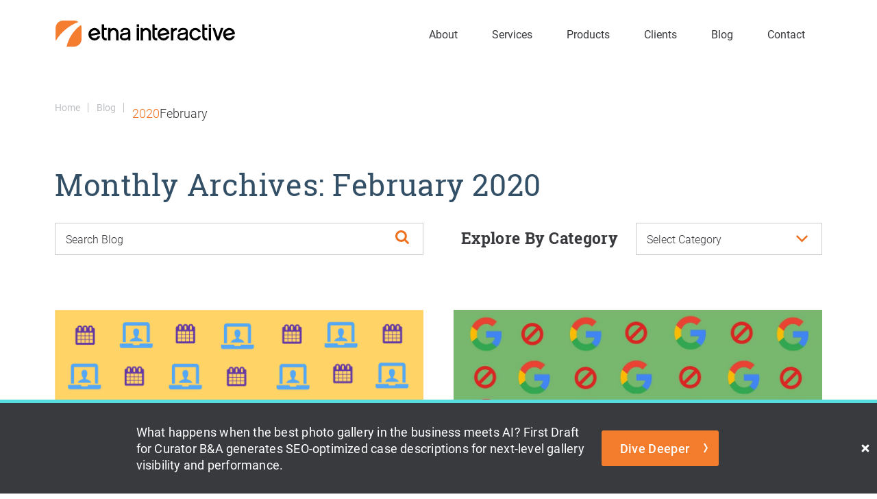

--- FILE ---
content_type: text/html; charset=UTF-8
request_url: https://www.etnainteractive.com/blog/2020/02/
body_size: 45915
content:
<!DOCTYPE html>
<html dir="ltr" lang="en-US">

<head>	
	
	
<!--###META CALLOUT###-->	
<link rel="shortcut icon" type="image/x-icon" href="https://www.etnainteractive.com/favicon.ico" />
<meta charset="UTF-8" />
<meta name="format-detection" content="telephone=no" />
<meta name="viewport" content="width=device-width, initial-scale=1" />

	<style>img:is([sizes="auto" i], [sizes^="auto," i]) { contain-intrinsic-size: 3000px 1500px }</style>
	
		<!-- All in One SEO 4.8.1.1 - aioseo.com -->
		<title>February, 2020 | Etna Interactive</title>
	<meta name="robots" content="noindex, max-snippet:-1, max-image-preview:large, max-video-preview:-1" />
	<meta name="google-site-verification" content="CXgBxsxIqSE7kb8J4BhwqujE9Cjt83CVFBwSR88zNpY" />
	<meta name="msvalidate.01" content="3DC17870260797BB2711CA65D72DEA7B" />
	<link rel="canonical" href="https://www.etnainteractive.com/blog/2020/02/" />
	<meta name="generator" content="All in One SEO (AIOSEO) 4.8.1.1" />
		<!-- All in One SEO -->

<link rel='dns-prefetch' href='//cdn.etnainteractive.com' />
<link rel='dns-prefetch' href='//vjs.zencdn.net' />
<link rel='stylesheet' id='sbi_styles-css' href='https://www.etnainteractive.com/content/plugins/instagram-feed/css/sbi-styles.min.css?ver=6.8.0' type='text/css' media='all' />
<link rel='stylesheet' id='wp-block-library-css' href='https://www.etnainteractive.com/wordpress/wp-includes/css/dist/block-library/style.min.css?ver=6.7.1' type='text/css' media='all' />
<style id='classic-theme-styles-inline-css' type='text/css'>
/*! This file is auto-generated */
.wp-block-button__link{color:#fff;background-color:#32373c;border-radius:9999px;box-shadow:none;text-decoration:none;padding:calc(.667em + 2px) calc(1.333em + 2px);font-size:1.125em}.wp-block-file__button{background:#32373c;color:#fff;text-decoration:none}
</style>
<link rel='stylesheet' id='announcer-css-css' href='https://www.etnainteractive.com/content/plugins/etna-announcer/public/dist/css/style.css?ver=1.2' type='text/css' media='all' />
<link rel='stylesheet' id='etna-reputation-main-css' href='https://www.etnainteractive.com/content/plugins/etna-reputation/dist/css/main.css?ver=6.7.1' type='text/css' media='all' />
<link rel='stylesheet' id='videojs-plugin-css' href='https://www.etnainteractive.com/content/plugins/videojs-html5-video-player-for-wordpress/plugin-styles.css?ver=6.7.1' type='text/css' media='all' />
<link rel='stylesheet' id='videojs-css' href='//vjs.zencdn.net/4.5/video-js.css?ver=6.7.1' type='text/css' media='all' />
<style id="main-inline-critical-css">@charset "UTF-8";
@import url(https://p.typekit.net/p.css?s=1&k=nyf3sjb&ht=tk&f=14045.15506.15508.15510.26838.26840.26842.28907.28908.28909&a=583606&app=typekit&e=css);body,body.single article .entry-meta .post-meta .post-date,p{font-family:roboto,"Helvetica Neue",Helvetica,Arial,sans-serif;font-weight:300}input[type=email],input[type=password],input[type=tel],input[type=text],label,p.form-disclaimer,select,textarea{font-family:roboto,"Helvetica Neue",Helvetica,Arial,sans-serif;font-weight:300}.button,a.btn,body.single #searchform label,button[type=submit],button[type=submit]:after,input[type=submit],input[type=submit]:after{font-family:roboto,"Helvetica Neue",Helvetica,Arial,sans-serif;font-weight:500}h4{font-family:roboto,"Helvetica Neue",Helvetica,Arial,sans-serif;font-weight:700}h1,h2,h3{font-family:roboto-slab,"Helvetica Neue",Helvetica,Arial,sans-serif;font-weight:400}h1{font-size:3.5rem;line-height:1em;color:#324f66;margin:0 0 35px}h2{font-size:2.5rem;line-height:1em;color:#324f66;margin:0 0 30px}h3{font-size:1.8rem;line-height:1.647em;color:#324f66;margin:0 0 10px}h4{font-size:1.8rem;line-height:1.647em;color:#324f66;margin:0 0 15px}p{font-size:16px;line-height:1.647em;margin:0 0 25px}p a{font-weight:500}p.center{text-align:center}*{box-sizing:border-box;margin:0;border:none;padding:0;-webkit-tap-highlight-color:transparent;-webkit-tap-highlight-color:transparent}* :hover{-webkit-tap-highlight-color:transparent;-webkit-tap-highlight-color:transparent}.wf-loading [class^=fa-],[class*=" fa-"]{visibility:hidden;line-height:1;display:inline-block}.wf-active [class^=fa-],[class*=" fa-"]{visibility:visible}.wf-loading main h1,.wf-loading main h2,.wf-loading main h3{opacity:0}.eii-mobile-trigger{height:1px;width:100%;display:block}body,html{width:100%}img{image-rendering:-moz-crisp-edges;image-rendering:-o-crisp-edges;image-rendering:-webkit-optimize-contrast;-ms-interpolation-mode:nearest-neighbor;height:auto;max-width:100%}html{line-height:1.15;-webkit-text-size-adjust:100%}body{margin:0}main{display:block}h1{font-size:2em;margin:.67em 0}hr{box-sizing:content-box;height:0;overflow:visible}pre{font-family:monospace,monospace;font-size:1em}a{background-color:transparent}abbr[title]{border-bottom:none;text-decoration:underline;-webkit-text-decoration:underline dotted;text-decoration:underline dotted}b,strong{font-weight:bolder}code,kbd,samp{font-family:monospace,monospace;font-size:1em}small{font-size:80%}sub,sup{font-size:75%;line-height:0;position:relative;vertical-align:baseline}sub{bottom:-.25em}sup{top:-.5em}img{border-style:none}button,input,optgroup,select,textarea{font-family:inherit;font-size:100%;line-height:1.15;margin:0}button,input{overflow:visible}button,select{text-transform:none}[type=button],[type=reset],[type=submit],button{-webkit-appearance:button}[type=button]::-moz-focus-inner,[type=reset]::-moz-focus-inner,[type=submit]::-moz-focus-inner,button::-moz-focus-inner{border-style:none;padding:0}[type=button]:-moz-focusring,[type=reset]:-moz-focusring,[type=submit]:-moz-focusring,button:-moz-focusring{outline:1px dotted ButtonText}fieldset{padding:.35em .75em .625em}legend{box-sizing:border-box;color:inherit;display:table;max-width:100%;padding:0;white-space:normal}progress{vertical-align:baseline}textarea{overflow:auto}[type=checkbox],[type=radio]{box-sizing:border-box;padding:0}[type=number]::-webkit-inner-spin-button,[type=number]::-webkit-outer-spin-button{height:auto}[type=search]{-webkit-appearance:textfield;outline-offset:-2px}[type=search]::-webkit-search-decoration{-webkit-appearance:none}::-webkit-file-upload-button{-webkit-appearance:button;font:inherit}details{display:block}summary{display:list-item}template{display:none}[hidden]{display:none}.eii-grid{display:grid;grid-template-columns:repeat(12,minmax(0,1fr))}.eii-gutter{padding-left:10px;padding-right:10px}.eii-col{grid-column:auto/span 12}.eii-col-small-1{grid-column:auto/span 1}.eii-col-small-2{grid-column:auto/span 2}.eii-col-small-3{grid-column:auto/span 3}.eii-col-small-4{grid-column:auto/span 4}.eii-col-small-5{grid-column:auto/span 5}.eii-col-small-6{grid-column:auto/span 6}.eii-col-small-7{grid-column:auto/span 7}.eii-col-small-8{grid-column:auto/span 8}.eii-col-small-9{grid-column:auto/span 9}.eii-col-small-10{grid-column:auto/span 10}.eii-col-small-11{grid-column:auto/span 11}.eii-col-small-12{grid-column:auto/span 12}.eii-col-offset-small-0{grid-column-start:1}.eii-col-offset-small-1{grid-column-start:2}.eii-col-offset-small-2{grid-column-start:3}.eii-col-offset-small-3{grid-column-start:4}body.page-template-popup-layout{overflow:auto;-webkit-overflow-scrolling:touch}
@font-face{font-family:abril-text;src:url(https://use.typekit.net/af/8c6b3b/0000000000000000000119be/27/l?primer=7cdcb44be4a7db8877ffa5c0007b8dd865b3bbc383831fe2ea177f62257a9191&fvd=i4&v=3) format("woff2"),url(https://use.typekit.net/af/8c6b3b/0000000000000000000119be/27/d?primer=7cdcb44be4a7db8877ffa5c0007b8dd865b3bbc383831fe2ea177f62257a9191&fvd=i4&v=3) format("woff"),url(https://use.typekit.net/af/8c6b3b/0000000000000000000119be/27/a?primer=7cdcb44be4a7db8877ffa5c0007b8dd865b3bbc383831fe2ea177f62257a9191&fvd=i4&v=3) format("opentype");font-display:auto;font-style:italic;font-weight:400;font-stretch:normal}
@font-face{font-family:roboto;src:url(https://use.typekit.net/af/dec5ec/00000000000000007735a096/30/l?primer=7cdcb44be4a7db8877ffa5c0007b8dd865b3bbc383831fe2ea177f62257a9191&fvd=n3&v=3) format("woff2"),url(https://use.typekit.net/af/dec5ec/00000000000000007735a096/30/d?primer=7cdcb44be4a7db8877ffa5c0007b8dd865b3bbc383831fe2ea177f62257a9191&fvd=n3&v=3) format("woff"),url(https://use.typekit.net/af/dec5ec/00000000000000007735a096/30/a?primer=7cdcb44be4a7db8877ffa5c0007b8dd865b3bbc383831fe2ea177f62257a9191&fvd=n3&v=3) format("opentype");font-display:auto;font-style:normal;font-weight:300;font-stretch:normal}
@font-face{font-family:roboto;src:url(https://use.typekit.net/af/00cc08/00000000000000007735a0a6/30/l?primer=7cdcb44be4a7db8877ffa5c0007b8dd865b3bbc383831fe2ea177f62257a9191&fvd=n5&v=3) format("woff2"),url(https://use.typekit.net/af/00cc08/00000000000000007735a0a6/30/d?primer=7cdcb44be4a7db8877ffa5c0007b8dd865b3bbc383831fe2ea177f62257a9191&fvd=n5&v=3) format("woff"),url(https://use.typekit.net/af/00cc08/00000000000000007735a0a6/30/a?primer=7cdcb44be4a7db8877ffa5c0007b8dd865b3bbc383831fe2ea177f62257a9191&fvd=n5&v=3) format("opentype");font-display:auto;font-style:normal;font-weight:500;font-stretch:normal}
@font-face{font-family:roboto;src:url(https://use.typekit.net/af/7f1b26/00000000000000007735a0ac/30/l?primer=7cdcb44be4a7db8877ffa5c0007b8dd865b3bbc383831fe2ea177f62257a9191&fvd=n4&v=3) format("woff2"),url(https://use.typekit.net/af/7f1b26/00000000000000007735a0ac/30/d?primer=7cdcb44be4a7db8877ffa5c0007b8dd865b3bbc383831fe2ea177f62257a9191&fvd=n4&v=3) format("woff"),url(https://use.typekit.net/af/7f1b26/00000000000000007735a0ac/30/a?primer=7cdcb44be4a7db8877ffa5c0007b8dd865b3bbc383831fe2ea177f62257a9191&fvd=n4&v=3) format("opentype");font-display:auto;font-style:normal;font-weight:400;font-stretch:normal}
@font-face{font-family:roboto-condensed;src:url(https://use.typekit.net/af/65ad6b/00000000000000007735a09c/30/l?subset_id=2&fvd=n3&v=3) format("woff2"),url(https://use.typekit.net/af/65ad6b/00000000000000007735a09c/30/d?subset_id=2&fvd=n3&v=3) format("woff"),url(https://use.typekit.net/af/65ad6b/00000000000000007735a09c/30/a?subset_id=2&fvd=n3&v=3) format("opentype");font-display:auto;font-style:normal;font-weight:300;font-stretch:normal}
@font-face{font-family:roboto-condensed;src:url(https://use.typekit.net/af/ea559d/00000000000000007735a08d/30/l?primer=7cdcb44be4a7db8877ffa5c0007b8dd865b3bbc383831fe2ea177f62257a9191&fvd=n4&v=3) format("woff2"),url(https://use.typekit.net/af/ea559d/00000000000000007735a08d/30/d?primer=7cdcb44be4a7db8877ffa5c0007b8dd865b3bbc383831fe2ea177f62257a9191&fvd=n4&v=3) format("woff"),url(https://use.typekit.net/af/ea559d/00000000000000007735a08d/30/a?primer=7cdcb44be4a7db8877ffa5c0007b8dd865b3bbc383831fe2ea177f62257a9191&fvd=n4&v=3) format("opentype");font-display:auto;font-style:normal;font-weight:400;font-stretch:normal}
@font-face{font-family:roboto-condensed;src:url(https://use.typekit.net/af/386c0d/00000000000000007735a09d/30/l?subset_id=2&fvd=n7&v=3) format("woff2"),url(https://use.typekit.net/af/386c0d/00000000000000007735a09d/30/d?subset_id=2&fvd=n7&v=3) format("woff"),url(https://use.typekit.net/af/386c0d/00000000000000007735a09d/30/a?subset_id=2&fvd=n7&v=3) format("opentype");font-display:auto;font-style:normal;font-weight:700;font-stretch:normal}
@font-face{font-family:roboto-slab;src:url(https://use.typekit.net/af/8a5c3f/00000000000000007735b239/30/l?primer=7cdcb44be4a7db8877ffa5c0007b8dd865b3bbc383831fe2ea177f62257a9191&fvd=n3&v=3) format("woff2"),url(https://use.typekit.net/af/8a5c3f/00000000000000007735b239/30/d?primer=7cdcb44be4a7db8877ffa5c0007b8dd865b3bbc383831fe2ea177f62257a9191&fvd=n3&v=3) format("woff"),url(https://use.typekit.net/af/8a5c3f/00000000000000007735b239/30/a?primer=7cdcb44be4a7db8877ffa5c0007b8dd865b3bbc383831fe2ea177f62257a9191&fvd=n3&v=3) format("opentype");font-display:auto;font-style:normal;font-weight:300;font-stretch:normal}
@font-face{font-family:roboto-slab;src:url(https://use.typekit.net/af/cdf406/00000000000000007735b236/30/l?primer=7cdcb44be4a7db8877ffa5c0007b8dd865b3bbc383831fe2ea177f62257a9191&fvd=n4&v=3) format("woff2"),url(https://use.typekit.net/af/cdf406/00000000000000007735b236/30/d?primer=7cdcb44be4a7db8877ffa5c0007b8dd865b3bbc383831fe2ea177f62257a9191&fvd=n4&v=3) format("woff"),url(https://use.typekit.net/af/cdf406/00000000000000007735b236/30/a?primer=7cdcb44be4a7db8877ffa5c0007b8dd865b3bbc383831fe2ea177f62257a9191&fvd=n4&v=3) format("opentype");font-display:auto;font-style:normal;font-weight:400;font-stretch:normal}
@font-face{font-family:roboto-slab;src:url(https://use.typekit.net/af/084aef/00000000000000007735b23b/30/l?primer=7cdcb44be4a7db8877ffa5c0007b8dd865b3bbc383831fe2ea177f62257a9191&fvd=n7&v=3) format("woff2"),url(https://use.typekit.net/af/084aef/00000000000000007735b23b/30/d?primer=7cdcb44be4a7db8877ffa5c0007b8dd865b3bbc383831fe2ea177f62257a9191&fvd=n7&v=3) format("woff"),url(https://use.typekit.net/af/084aef/00000000000000007735b23b/30/a?primer=7cdcb44be4a7db8877ffa5c0007b8dd865b3bbc383831fe2ea177f62257a9191&fvd=n7&v=3) format("opentype");font-display:auto;font-style:normal;font-weight:700;font-stretch:normal}.tk-abril-text{font-family:abril-text,sans-serif}.tk-roboto{font-family:roboto,sans-serif}.tk-roboto-condensed{font-family:roboto-condensed,sans-serif}.tk-roboto-slab{font-family:roboto-slab,sans-serif}
@-webkit-keyframes bounce-up{0%{top:8px}40%{top:13px}45%{top:14px}50%{top:13px}100%{top:8px}}
@keyframes bounce-up{0%{top:8px}40%{top:13px}45%{top:14px}50%{top:13px}100%{top:8px}}
@-webkit-keyframes fade-in{0%{opacity:0}100%{opacity:1}}
@keyframes fade-in{0%{opacity:0}100%{opacity:1}}.wf-loading main #eiiContactButton,.wf-loading main #eiiMenuButton,.wf-loading main #introHM,.wf-loading main h1,.wf-loading main h2,.wf-loading main h3,.wf-loading main nav.primary a{display:none}html{font-size:62.5%}body{padding-top:100px;-webkit-text-size-adjust:100%;color:#393a3e;font-size:1.6rem;line-height:1.647em;background:#fff}body.home{padding-top:0}#eiiPage{overflow:hidden;background:#fff}::-moz-selection{color:#fff;background:#ef6f1d}::selection{color:#fff;background:#ef6f1d}a.anchor{display:block;position:relative;top:-220px;visibility:hidden}html{scroll-padding-top:50px}.nobreak{white-space:nowrap}hr{margin:25px 0;width:100%;height:1px;background:#ccc;display:block}hr:after,hr:before{content:"";display:table}hr:after{clear:both}hr.no-margin{margin:0}sup{line-height:0;display:inline}body.error404 .section-main{width:auto!important}body.error404 aside{display:none}.clear:after,.clear:before{content:"";display:table}.clear:after{clear:both}.fl{float:left}.fr{float:right}.button,a.btn{margin:0 0 30px;padding:12px 55px 12px 40px;width:100%;font-size:1.6rem;line-height:1.25em;letter-spacing:.02em;text-align:center;text-decoration:none!important;border-radius:5px;border-width:2px;border-style:solid;box-sizing:border-box;display:inline-flex;justify-content:center;align-items:center;transition:all .4s;position:relative}.button:after,a.btn:after{transition:all .4s;display:inline-block;content:" ";background-image:url(/content/themes/etna-interactive-site/images/svg/angle-right-2021-white.svg);background-size:contain;background-repeat:no-repeat;background-position:center center;height:15px;width:15px;right:10px;position:absolute}.button:active,.button:focus,.button:hover,a.btn:active,a.btn:focus,a.btn:hover{text-decoration:none}.button:active:after,.button:focus:after,.button:hover:after,a.btn:active:after,a.btn:focus:after,a.btn:hover:after{right:5px}.button.orange,a.btn.orange{color:#fff!important;background:#f47d2d;border-color:#f47d2d}.button.orange:active,.button.orange:focus,.button.orange:hover,a.btn.orange:active,a.btn.orange:focus,a.btn.orange:hover{background:#f8aa76;border-color:#f8aa76}.button.blue,a.btn.blue{color:#fff;background:#33658a;border-color:#33658a}.button.blue:active,.button.blue:focus,.button.blue:hover,a.btn.blue:active,a.btn.blue:focus,a.btn.blue:hover{color:#fff;background:#4c8dbd;border-color:#4c8dbd}.button.grey,a.btn.grey{color:#393a3e;background:0 0;border-color:#393a3e}.button.grey:after,a.btn.grey:after{background-image:url(/content/themes/etna-interactive-site/images/svg/angle-right-2021-grey.svg)}.button.grey:active,.button.grey:focus,.button.grey:hover,a.btn.grey:active,a.btn.grey:focus,a.btn.grey:hover{color:#fff;background:#393a3e}.button.grey:active:after,.button.grey:focus:after,.button.grey:hover:after,a.btn.grey:active:after,a.btn.grey:focus:after,a.btn.grey:hover:after{background-image:url(/content/themes/etna-interactive-site/images/svg/angle-right-2021-white.svg)}.button.white,a.btn.white{color:#fff;background:0 0;border-color:#fff}.button.white:active,.button.white:focus,.button.white:hover,a.btn.white:active,a.btn.white:focus,a.btn.white:hover{color:#393a3e;background:#fff}.button.white:active:after,.button.white:focus:after,.button.white:hover:after,a.btn.white:active:after,a.btn.white:focus:after,a.btn.white:hover:after{background-image:url(/content/themes/etna-interactive-site/images/svg/angle-right-2021-grey.svg)}select{-webkit-appearance:none}input.required{background:#e3d9dc;color:#412b09;font-style:italic}.required{color:#ef6f1d;font-style:italic}.required h2{color:#fff;margin-bottom:15px}div.newsletter_required.warning,div.required.warning{margin:0 0 25px;padding:20px 25px;background:#ef6f1d;box-sizing:border-box}div.newsletter_required.warning h3,div.required.warning h3{margin:0 0 10px;color:#fff}div.newsletter_required.warning p,div.required.warning p{margin:0;color:#fff;font-style:italic;font-size:1.5rem;line-height:1.5em}div.newsletter_required.warning p:before,div.required.warning p:before{margin-right:8px;width:16px;height:20px;content:"";background-image:url(/content/themes/etna-interactive-site/images/svg/utility-warning.svg);background-repeat:no-repeat;background-position:center center;display:block;float:left}div.newsletter_required.warning ul,div.required.warning ul{display:none;color:#fff}.termsofuse{margin:0 0 10px;padding:15px 0;font-size:14px;line-height:1.5em;display:none}.eii-content .thankYouMessage{box-sizing:border-box}.eii-content .thankYouMessage h3{margin:0 0 25px;text-align:left;color:#393a3e;font-size:23px;line-height:1em}.eii-content .thankYouMessage p{margin:0 0 25px;line-height:1.4em;color:#393a3e}.eii-content .thankYouMessage p:last-child,.eii-content .thankYouMessage p:nth-last-child(1){margin:0}p.form-disclaimer{margin:0 0 15px;font-size:1.3rem;line-height:1.1em;text-align:right;font-style:italic}.contact-form{margin:0}#contactMobile a.anchor,#formConsultation a.anchor,#newsletter .formMobile a.anchor{display:block;position:relative;top:-70px;visibility:hidden}form{position:relative}form p.disclaimer{margin:0 0 15px;font-size:1.3rem;line-height:1.1em;text-align:right;font-style:italic}form .eii-grid{grid-gap:20px}.radio-buttons-wrapper{margin:0 0 25px;padding:15px 0 20px;background:#000;border-top:5px solid #000}.radio-buttons-wrapper:after,.radio-buttons-wrapper:before{content:"";display:table}.radio-buttons-wrapper:after{clear:both}.radio-buttons-wrapper p{margin:0 0 20px;text-align:center;font-style:italic;color:#fff}.radio-buttons-wrapper .radio-buttons{margin:0;padding:0 30px}.radio-buttons-wrapper .radio-buttons:after,.radio-buttons-wrapper .radio-buttons:before{content:"";display:table}.radio-buttons-wrapper .radio-buttons:after{clear:both}.radio-buttons-wrapper .radio-buttons div{margin:0 0 10px;padding:0;color:#fff;line-height:1.25em;box-sizing:border-box}.radio-buttons-wrapper .radio-buttons div input[type=radio]{margin:0 5px 0 0;padding:0;width:15px;height:15px;border-radius:50%}.contact-type-wrapper .contact-type{display:none}.contact-type-wrapper .contact-type.active{display:block}input.spam{display:none}input[type=email],input[type=password],input[type=tel],input[type=text],select,textarea{box-sizing:border-box;-webkit-appearance:none;-moz-appearance:none;appearance:none;margin:0 0 10px;padding:10px 15px;width:100%;font-size:16px;line-height:1em;color:#393a3e;background:#fff;border:1px solid #ccc;border-radius:0;outline:0;transition:.4s all}input[type=email]:active,input[type=email]:focus,input[type=password]:active,input[type=password]:focus,input[type=tel]:active,input[type=tel]:focus,input[type=text]:active,input[type=text]:focus,select:active,select:focus,textarea:active,textarea:focus{border-color:#ef6f1d;border-left-width:6px}input[type=email]:-ms-input-placeholder,input[type=password]:-ms-input-placeholder,input[type=tel]:-ms-input-placeholder,input[type=text]:-ms-input-placeholder,select:-ms-input-placeholder,textarea:-ms-input-placeholder{font-family:roboto,"Helvetica Neue",Helvetica,Arial,sans-serif;font-weight:300;color:#393a3e;line-height:1.25em}input[type=email]::-moz-placeholder,input[type=password]::-moz-placeholder,input[type=tel]::-moz-placeholder,input[type=text]::-moz-placeholder,select::-moz-placeholder,textarea::-moz-placeholder{font-family:roboto,"Helvetica Neue",Helvetica,Arial,sans-serif;font-weight:300;color:#393a3e;line-height:1.25em}input[type=email]::-webkit-input-placeholder,input[type=password]::-webkit-input-placeholder,input[type=tel]::-webkit-input-placeholder,input[type=text]::-webkit-input-placeholder,select::-webkit-input-placeholder,textarea::-webkit-input-placeholder{font-family:roboto,"Helvetica Neue",Helvetica,Arial,sans-serif;font-weight:300;color:#393a3e;line-height:1.25em}.invalid input,select.invalid{border-color:#ef6f1d!important;border-width:1px!important;border-left-width:6px!important;border-style:solid!important;background-color:#fdc}.invalid label{color:#000;font-weight:700}select{padding:0 50px 0 15px!important;height:43px;line-height:43px;background:#fff url(/content/themes/etna-interactive-site/images/select-arrow.png) no-repeat right center;background-size:50px 100px;border-radius:0}select::-ms-expand{display:none}select:active,select:focus{border-color:#ef6f1d;border-left-width:1px}textarea{margin:0 0 40px;height:120px;line-height:1.5em;overflow:none;resize:none}.google-notice-wrapper{line-height:1.5em}.checkboxes,.smsconsent{margin:0 0 30px;width:100%;height:auto;font-size:16px}.checkboxes .checkbox-newsletter:after,.checkboxes .checkbox-newsletter:before,.checkboxes .checkbox-terms:after,.checkboxes .checkbox-terms:before,.smsconsent .checkbox-newsletter:after,.smsconsent .checkbox-newsletter:before,.smsconsent .checkbox-terms:after,.smsconsent .checkbox-terms:before{content:"";display:table}.checkboxes .checkbox-newsletter:after,.checkboxes .checkbox-terms:after,.smsconsent .checkbox-newsletter:after,.smsconsent .checkbox-terms:after{clear:both}.checkboxes .checkbox-newsletter label,.checkboxes .checkbox-terms label,.smsconsent .checkbox-newsletter label,.smsconsent .checkbox-terms label{margin-top:3px;float:left}.checkboxes .checkbox-newsletter,.smsconsent .checkbox-newsletter{margin-bottom:10px}.checkboxes input[type=checkbox],.smsconsent input[type=checkbox]{-webkit-appearance:none;margin:3px 10px 0 0;padding:0!important;height:20px!important;width:20px!important;font-size:20px;cursor:pointer;position:relative;transition:.4s all;background-color:#fff;background-position:center center;background-repeat:no-repeat;border:1px solid #ccc;float:left}.checkboxes input[type=checkbox]:before,.checkboxes input[type=checkbox]:checked:before,.smsconsent input[type=checkbox]:before,.smsconsent input[type=checkbox]:checked:before{position:absolute;top:0;left:0;width:100%;height:100%;line-height:20px;text-align:center;color:#000}.checkboxes input[type=checkbox]:checked,.smsconsent input[type=checkbox]:checked{background-image:url(/content/themes/etna-interactive-site/images/svg/utility-checkmark.svg);background-size:13px auto}.checkboxes input[type=checkbox]:checked:before,.smsconsent input[type=checkbox]:checked:before{font-size:.688em;content:""}.checkboxes input[type=checkbox].input-validation-error,.smsconsent input[type=checkbox].input-validation-error{background-color:red!important;border-color:red!important}.checkboxes text,.smsconsent text{font-size:16px;line-height:20px;float:left}.submitContainer{margin:0}.submitContainer span.knob_face:after{content:"";background:url(/content/themes/etna-interactive-site/images/svg/angle-right.svg) no-repeat center/contain;color:#fff;display:block;width:26px;height:26px;position:absolute;top:0;bottom:0;right:0;left:0;margin:auto}button[type=submit],input[type=submit]{margin:0 0 30px;padding:12px 40px;width:100%;color:#fff;font-size:1.6rem;line-height:1em;letter-spacing:.02em;text-align:center;box-sizing:border-box;border-radius:3px;border-width:2px;border-style:solid;box-sizing:border-box;border-color:#f47d2d;cursor:pointer;background:#f47d2d;transition:.4s all;position:relative}button[type=submit]:after,input[type=submit]:after{transition:all .4s;display:inline-block;content:" ";background-image:url(/content/themes/etna-interactive-site/images/svg/angle-right-2021-white.svg);background-size:contain;background-repeat:no-repeat;background-position:center center;height:15px;width:15px;right:20px;position:absolute}button[type=submit]:hover:after,input[type=submit]:hover:after{right:15px}button[type=submit]:active,button[type=submit]:focus,button[type=submit]:hover,input[type=submit]:active,input[type=submit]:focus,input[type=submit]:hover{background:#ff8a3f;border-color:#ff8a3f;outline:0}button[type=submit].marketing:hover:after,input[type=submit].marketing:hover:after{transition:all .4s;display:inline-block;content:" ";background-image:url(/content/themes/etna-interactive-site/images/svg/angle-right-2021-orange.svg);background-size:contain;background-repeat:no-repeat;background-position:center center;height:15px;width:15px;right:15px;position:absolute}button[type=submit][disabled],input[type=submit][disabled]{background-color:#ccc;border-color:#ccc;cursor:not-allowed}.validation-summary-errors{margin:0 0 25px;padding:15px;background:red}.validation-summary-errors ul{margin:0;padding:0 0 0 5px}.validation-summary-errors ul li{padding:0 0 0 25px;position:relative;margin:0 0 5px;color:#fff;font-size:16px;line-height:1.5em}.validation-summary-errors ul li:before{color:#fff;position:absolute;left:0;top:5px;font-size:14px;line-height:1em}label{font-weight:300;margin-top:-2px;width:calc(100% - 30px);font-size:16px;line-height:1.5em}label.terms{float:left}label.sendmore{display:block;float:left}.termsofuse{margin:0;padding:10px 0 0;font-size:13px;line-height:1.4em}.input-validation-error{font-style:italic;-webkit-animation:inputWarning 1.2s ease;animation:inputWarning 1.2s ease;border:1px solid red!important}#contactDesktop{margin:0 0 50px}#contactMobile{margin:0 0 50px}.email-marketing-self-assessment{background-color:#e9f4f6;padding:25px 5%}.email-marketing-self-assessment h3{font-family:roboto-slab,"Helvetica Neue",Helvetica,Arial,sans-serif;font-size:2.5rem}.email-marketing-self-assessment .form-contact{margin-bottom:0}.content-block #respond{padding-left:5%!important;padding-right:5%!important;width:100%!important;box-sizing:border-box;max-width:1200px;margin:40px auto 0 auto}body.page-template-popup-layout{padding-bottom:30px}body.page-template-popup-layout textarea{margin:0}body.page-template-popup-layout .eii-content-before{margin-top:0!important}body.page-template-popup-layout h1{text-align:center}body.page-template-popup-layout form .eii-grid{grid-gap:0}.smsconsent{margin-top:10px;margin-bottom:0;display:block}.smsconsent label{font-weight:300;font-size:16px;line-height:1.5em;display:block}#anchor_351_form .submitContainer{padding:0}#anchor_351_form button[type=submit],#anchor_351_form input[type=submit]{float:none;width:auto;margin-top:30px}#anchor_351_form .smsconsent{margin-top:0;margin-bottom:5px}#anchor_3203_form .checkboxes>*{margin-top:10px;display:block}.eii-content-before{margin-top:50px!important}body.page-template-our-services ul.breadcrumbs{margin:0 0 60px}body.page-template-our-services .meta-author-wrapper{padding:0}body.page-template-our-services .meta-author-wrapper .meta-author{margin:0;padding:0 0 15px;border-bottom:1px solid #ccc}body.home .eii-content{margin-top:50px!important}body.single-eii_careers .eii-content .content-block .feature-careers-apply-now{margin:0 0 40px;padding:30px 0;border-top:1px dotted #ccc;border-bottom:1px dotted #ccc}body.single-eii_careers .eii-content .content-block .feature-careers-apply-now p{margin-bottom:0;font-weight:400}body.single-eii_careers .eii-content .content-block ul ul{margin:0;padding:20px 0 0 20px}body.single-eii_careers .eii-content .content-block ul li{padding-left:15px;padding-bottom:10px;position:relative}body.single-eii_careers .eii-content .content-block ul li:before{content:"";width:6px;height:6px;top:8px;left:0;line-height:1em;display:block;border-radius:50%;background:#ef6f1d;position:absolute}body.single article .entry-meta{margin-bottom:20px;font-size:.857em;line-height:1em;border-bottom:1px solid #ccc}body.single article .entry-meta:after,body.single article .entry-meta:before{content:"";display:table}body.single article .entry-meta:after{clear:both}body.single article .entry-meta .meta-author{margin:0 0 15px;border-bottom:none}body.single article .entry-meta .meta-author:after,body.single article .entry-meta .meta-author:before{content:"";display:table}body.single article .entry-meta .meta-author:after{clear:both}body.single article .entry-meta .post-meta{margin:0 0 15px}body.single article .entry-meta .post-meta .categories{margin:0}body.single article .entry-meta .post-meta .post-date{margin:0 0 7px;font-size:1.8rem;line-height:1em}body.single article .entry-meta .post-meta ul.post-meta-category{margin:0;line-height:1em}body.single article .entry-meta .post-meta ul.post-meta-category li{margin-right:10px;padding-right:10px;height:1em;font-size:1.4rem;line-height:1em;font-weight:500;display:inline;position:relative}body.single article .entry-meta .post-meta ul.post-meta-category li:after{content:"";height:12px;width:1px;background:#ccc;position:absolute;top:4px;right:0}body.single article .entry-meta .post-meta ul.post-meta-category li:nth-last-child(1){margin-right:0;padding-right:0}body.single article .entry-meta .post-meta ul.post-meta-category li:nth-last-child(1):after{content:"";display:none}body.single .eii-content-before .breadcrumbs{display:none}body.single div.content-block{margin:0;padding:35px 0;position:relative}body.single div.content-block:after,body.single div.content-block:before{content:"";display:table}body.single div.content-block:after{clear:both}body.single div.content-block.center *{text-align:center}body.single #searchform{position:relative}body.single #searchform:after,body.single #searchform:before{content:"";display:table}body.single #searchform:after{clear:both}body.single #searchform label{display:none}body.single #searchform input[type=text]{margin:0 0 15px}body.single #searchform button{margin:0;padding:0;width:60px;height:40px;position:absolute;top:1px;right:1px;border:none;background:0 0;border-radius:0;box-sizing:border-box;background:url(/content/themes/etna-interactive-site/images/svg/utility-search.svg) no-repeat center center;background-size:20px 20px;opacity:1;transition:.3s all;float:left}body.single #searchform button:active,body.single #searchform button:focus,body.single #searchform button:hover{opacity:1}body.single #searchform button svg{display:none}body.single #searchform button::after{display:none}body.single .eii-content article .entry-content ul{margin:0 0 20px}body.single .eii-content article .entry-content ul li{padding-left:15px;padding-bottom:20px;line-height:1.5em;position:relative}body.single .eii-content article .entry-content ul li:before{content:"";width:6px;height:6px;top:10px;left:0;line-height:1em;display:block;border-radius:50%;background:#ef6f1d;position:absolute}body.single .eii-content article .entry-content ul li:last-child,body.single .eii-content article .entry-content ul li:nth-last-child(1){margin-bottom:0!important}body.single .eii-content article .entry-content ul li ul.sub-menu{margin:0 0 15px;padding:10px 0 0 10px}img.alignleft{margin:0 30px 10px 0;max-width:100%;width:40%;height:auto;float:left}img.alignright{margin:0 0 10px 30px;max-width:100%;width:40%;height:auto;float:right}img.aligncenter{margin:0 auto 30px;max-width:100%;width:auto;height:auto;display:block}img.size-thumbnail{max-width:250px}img.size-medium{max-width:450px}img.size-large{max-width:1120px}img.size-banner{max-width:1120px}img.size-full{max-width:100%;height:auto}.wp-caption{margin:0;padding:0;box-sizing:border-box}.wp-caption.alignnone{margin:0 0 15px;max-width:100%;height:auto;float:none}.wp-caption.alignleft{margin:0 25px 10px 0;max-width:100%;width:40%;height:auto;float:left}.wp-caption.alignright{margin:0 0 10px 25px;max-width:100%;width:40%;height:auto;float:right}.wp-caption.aligncenter{margin:0 auto 30px;max-width:100%;width:auto;height:auto;display:block;float:none}.wp-caption img{margin:0 0 10px;padding:0;width:100%;height:auto;border:none;background:0 0;display:block}.wp-caption p{margin:0 0 5px;padding:0 0 5px;line-height:1.5em;text-align:left}.print-media{display:none}.eii-content{margin:0;padding:0;width:auto}.eii-content div.video-container{margin:0 0 35px;position:relative;padding-bottom:56.25%;padding-top:25px;height:0}.eii-content div.video-container .video-js,.eii-content div.video-container iframe{position:absolute;top:0;left:0;bottom:0;right:0;width:100%!important;height:100%!important}h1.center,h2.center,h3.center,h4.center{text-align:center}a,a:link{color:#ef6f1d;text-decoration:none;-webkit-tap-highlight-color:transparent;transition:all .4s}a.hover,a:active,a:focus,a:hover,a:link.hover,a:link:active,a:link:focus,a:link:hover{color:#ef6f1d;text-decoration:underline}a:visited{color:#faa874;transition:all .4s}a:visited.hover,a:visited:active,a:visited:focus,a:visited:hover{color:#ef6f1d;text-decoration:underline}ul{margin:0;padding:0;list-style-type:none}ul+h2{margin-top:10px}h2{margin-bottom:15px}hr+h2,p+h2{margin-top:30px}strong{font-weight:700}.eii-content ul{margin:0 0 30px}.eii-content ul li{line-height:1.25em}.eii-content ul li:last-child,.eii-content ul li:nth-last-child(1){margin-bottom:0!important}.eii-content ul li ul.sub-menu{margin:0 0 15px;padding:10px 0 0 10px}.eii-content ul.bullets{margin-bottom:20px}.eii-content ul.bullets li{padding-left:15px;padding-bottom:10px;position:relative}.eii-content ul.bullets li:before{content:"";width:6px;height:6px;top:8px;left:0;line-height:1em;display:block;border-radius:50%;background:#ef6f1d;position:absolute}.eii-content ul.bullets.checkmarks li{padding-left:25px}.eii-content ul.bullets.checkmarks li:before{left:0;top:3px;width:16px;height:16px;line-height:1em;border-radius:0;background:url(/content/themes/etna-interactive-site/images/svg/bullet-checkmark.svg) no-repeat left top;background-size:16px 16px}.eii-content ul.bullets.crossed li{padding-left:25px}.eii-content ul.bullets.crossed li:before{left:0;top:5px;width:14px;height:14px;line-height:1em;border-radius:0;background:url(/content/themes/etna-interactive-site/images/svg/bullet-crossed.svg) no-repeat left top;background-size:14px 14px}.eii-content ul.nav li{margin:0 0 20px}.eii-content ul.nav li a{font-weight:500}.eii-content ul.nav li a:after{content:"";margin-left:5px;top:-.1em;width:.3em;height:.3em;border-right:.15em solid #ef6f1d;border-top:.15em solid #ef6f1d;transform:rotate(45deg);display:inline-block;font-style:normal;position:relative;transition:.4s all}.eii-content ul.nav li a:visited:after{border-color:#faa874}.eii-content ul.nav li a:hover:visited:after{border-color:#ef6f1d}.eii-content ul.learn-more li a{font-size:1.8rem;line-height:1.647em}.eii-content ul.list-colored{padding-left:40px}.eii-content ul.list-colored li{margin:0 0 30px;position:relative}.eii-content ul.list-colored li:before{content:"";width:1px;height:calc(100% + 30px);top:12px;left:-24px;background-color:#ccc;display:block;position:absolute;z-index:1}.eii-content ul.list-colored li:after{content:"";width:14px;height:14px;top:5px;left:-30px;line-height:1em;display:block;border-radius:50%;background:#ef6f1d;position:absolute;z-index:10}.eii-content ul.list-colored li:nth-child(5n+1):after{background-color:#ef6f1d}.eii-content ul.list-colored li:nth-child(5n+2):after{background-color:#09c}.eii-content ul.list-colored li:nth-child(5n+3):after{background-color:#ecd714}.eii-content ul.list-colored li:nth-child(5n+4):after{background-color:#2eb67a}.eii-content ul.list-colored li:nth-child(5n+5):after{background-color:#ef6b9b}.eii-content ul.list-colored li:nth-last-child(1):before{content:"";display:none}.eii-content ul.list-colored li h2{margin:0 0 15px}.eii-content ul.list-colored li p{margin:0 0 25px}.eii-content ul.list-colored.h3 li:after{top:8px}.eii-content ol{margin:0 0 30px;padding:0 0 0 20px;list-style-type:lower-alpha}.eii-content ol.numbered{list-style-type:decimal}.eii-content ol ol{margin:0;padding:20px 0 0 30px}.eii-content ol li{margin:0 0 10px}body.why-etna .eii-content ul.bullets.checkmarks{margin:0}body.single-eii_trainings{padding-top:60px}body.single-eii_trainings #header-wrapper .header-content-wrapper{background:#393a3e;margin:0;width:100%;box-sizing:border-box;position:fixed;z-index:1000;top:0;left:0;right:0}body.single-eii_trainings #header-wrapper .header-content-wrapper .header-content{display:flex;justify-content:flex-start;align-items:center;max-width:1200px;margin:0 auto}body.single-eii_trainings #header-wrapper .header-content-wrapper .header-content a.logo{margin:16px auto 16px 0;height:28px;display:block}body.single-eii_trainings #header-wrapper .header-content-wrapper .header-content a.logo svg{height:28px;width:193px}body.single-eii_trainings #header-wrapper .header-content-wrapper .header-content a.logo svg path{fill:#fff!important}body.single-eii_trainings #header-wrapper .header-content-wrapper .header-content a.logo:hover{opacity:.8}body.single-eii_trainings #header-wrapper .header-content-wrapper .header-content span.phone{font-size:clamp(14px,1.21vw,16px);line-height:20px;font-weight:400;text-align:right;color:#fff}body.single-eii_trainings #header-wrapper .header-content-wrapper .header-content span.phone .tele{display:none}body.single-eii_trainings #header-wrapper .header-content-wrapper .header-content span.phone a{font-weight:700}body.single-eii_trainings .banner{position:relative;margin:0 -6%}body.single-eii_trainings .banner h2.entry-title{display:none}body.single-eii_trainings .banner .featured-image img{width:100%}body.single-eii_trainings .eii-content .learning-opportunities{font-weight:400;font-size:2rem;position:relative}body.single-eii_trainings .eii-content .learning-opportunities::after{transition:all .4s;content:"";background-image:url(/content/themes/etna-interactive-site/images/svg/angle-right-2021-orange.svg);background-size:contain;background-repeat:no-repeat;background-position:center center;display:inline-block;height:15px;width:15px;right:-20px;position:absolute;bottom:4px}body.single-eii_trainings .eii-content .learning-opportunities:hover::after{right:-25px}body.single-eii_trainings .eii-content .entry-content{padding:0 0 50px 0}body.single-eii_trainings .eii-content .entry-content a.btn{margin-top:50px}body.single-eii_trainings .eii-content .training-details{text-align:center}body.single-eii_trainings .eii-content .training-details img{margin:0 0 15px;width:170px}body.single-eii_trainings .eii-content .training-details p{margin:0 0 15px;font-size:16px;font-weight:700;text-align:left}body.single-eii_trainings .eii-content .training-details p span{font-weight:400}body.single-eii_trainings .eii-content article.archive-page.excerpt{margin:0 0 50px;padding:0;display:flex;flex-direction:column}body.single-eii_trainings .eii-content article.archive-page.excerpt .featured-image{margin:0}body.single-eii_trainings .eii-content article.archive-page.excerpt a.entry-title{position:relative}body.single-eii_trainings .eii-content article.archive-page.excerpt a.entry-title h3{text-decoration:none;font-weight:400;margin:0;padding:15px;font-weight:600;color:#fff;font-size:clamp(16px,4.61vw,20px);position:absolute;left:20px;top:50%;width:47%;transform:translateY(-50%);padding:0;transition:.3s all;line-height:clamp(22px,1.61vw,26px)}body.single-eii_trainings .eii-content article.archive-page.excerpt a.entry-title.hover .featured-image img,body.single-eii_trainings .eii-content article.archive-page.excerpt a.entry-title:hover .featured-image img{transform:scale(1.05)}body.single-eii_trainings .eii-content article.archive-page.excerpt a.entry-title.hover h3,body.single-eii_trainings .eii-content article.archive-page.excerpt a.entry-title:hover h3{color:#393a3e}body.single-eii_trainings .eii-content article.archive-page.excerpt a.entry-title .featured-image{padding-bottom:27.5%;width:100%;height:1px;box-sizing:border-box;display:block;overflow:hidden;min-height:100px}body.single-eii_trainings .eii-content article.archive-page.excerpt a.entry-title .featured-image img{transform:scale(1);transition:.4s all;margin:0;width:auto;min-height:100px;min-width:100%}body.single-eii_trainings .eii-content article.archive-page.excerpt .entry-meta{background:#fff;border:0;margin:0;display:flex;flex-direction:column}body.single-eii_trainings .eii-content article.archive-page.excerpt .entry-meta .post-meta{padding:0;border:0;display:flex;width:100%;text-align:left;height:unset;margin:0}body.single-eii_trainings .eii-content article.archive-page.excerpt .entry-meta .post-meta .date{background:#304e65;color:#fff;padding:20px;font-weight:400;display:flex;flex-direction:column;align-items:center;justify-content:center}body.single-eii_trainings .eii-content article.archive-page.excerpt .entry-meta .post-meta .date .date-month{font-size:24px;line-height:24px;display:block}body.single-eii_trainings .eii-content article.archive-page.excerpt .entry-meta .post-meta .date .date-day{font-size:38px;line-height:38px;display:block}body.single-eii_trainings .eii-content article.archive-page.excerpt .entry-meta .post-meta .entry-summary{padding:20px}body.single-eii_trainings .eii-content article.archive-page.excerpt .entry-meta .post-meta .entry-summary p{margin:0}body.single-eii_trainings .eii-content article.archive-page.excerpt .entry-meta .training-details{padding:30px 20px;border:0}body.single-eii_trainings .eii-content article.archive-page.excerpt .learn-more{border-radius:0;width:100%;text-transform:uppercase;margin:auto 0 0 0}body.single-eii_trainings .eii-content .feature-past-training{padding:30px 0 10px}body.single-eii_trainings .eii-content .feature-past-training{position:relative;z-index:1}body.single-eii_trainings .eii-content .feature-past-training h2.archive-title.eii_trainings{color:#ef6f1d}body.single-eii_trainings .eii-content .feature-past-training::after{content:"";background:#f2f2f2;width:100vw;height:100%;position:absolute;left:50%;top:0;transform:translateX(-50%);z-index:-1}body.single-eii_trainings .footer-content-wrapper .footer-content{padding:50px 0 25px}body.single-eii_trainings .footer-content-wrapper .footer-content .footer-logo{text-align:center;margin-bottom:10px}body.single-eii_trainings .footer-content-wrapper .footer-content .footer-nap{text-align:center}body.single-eii_trainings .footer-content-wrapper .footer-content .footer-nap .address,body.single-eii_trainings .footer-content-wrapper .footer-content .footer-nap .location{font-size:16px;line-height:20px}body.single-eii_trainings .footer-content-wrapper .footer-content .footer-nap .phone{display:block;font-size:16px;line-height:20px;font-weight:700;margin-top:10px}body.single-eii_trainings .footer-content-wrapper .footer-content .copyright{font-size:14px;line-height:20px;text-align:center;margin:35px 0 0}body.single-eii_events .featured-image img{width:100%}
@media (min-width:320px)and (max-width:532px){.eii-hide-for-small{display:none}}
@media (min-width:533px){.eii-gutter{padding-left:15px;padding-right:15px}.eii-col-medium-1{grid-column:auto/span 1}.eii-col-medium-2{grid-column:auto/span 2}.eii-col-medium-3{grid-column:auto/span 3}.eii-col-medium-4{grid-column:auto/span 4}.eii-col-medium-5{grid-column:auto/span 5}.eii-col-medium-6{grid-column:auto/span 6}.eii-col-medium-7{grid-column:auto/span 7}.eii-col-medium-8{grid-column:auto/span 8}.eii-col-medium-9{grid-column:auto/span 9}.eii-col-medium-10{grid-column:auto/span 10}.eii-col-medium-11{grid-column:auto/span 11}.eii-col-medium-12{grid-column:auto/span 12}.eii-col-offset-medium-0{grid-column-start:1}.eii-col-offset-medium-1{grid-column-start:2}.eii-col-offset-medium-2{grid-column-start:3}.eii-col-offset-medium-3{grid-column-start:4}body.single-eii_trainings #header-wrapper .header-content-wrapper .header-content span.phone{font-size:16px}body.single-eii_trainings #header-wrapper .header-content-wrapper .header-content span.phone .tele{display:inline-block}body.single-eii_trainings .banner h2.entry-title{position:absolute;top:0;left:0;color:#fff;font-weight:600;width:47%;left:40px;top:-50%;transform:translateY(50%);height:100%;letter-spacing:0;font-size:clamp(32px,5vw,50px);line-height:clamp(32px,5vw,50px);display:grid;place-content:center left}body.single-eii_trainings .banner .featured-image img{min-height:165px}body.single-eii_trainings .eii-content article.archive-page.excerpt a.entry-title h3{font-size:2.5rem;line-height:26px;position:absolute;left:20px;top:50%;width:50%;transform:translateY(-50%);padding:0}body.single-eii_trainings .eii-content article.archive-page.excerpt a.entry-title .featured-image{padding-bottom:23%}}
@media (min-width:533px)and (max-width:767px){.eii-hide-for-medium{display:none}}
@media only screen and (min-width:533px){h1{font-size:4.4rem;line-height:5rem;letter-spacing:.013em;margin:6rem 0 3rem}h2{font-size:3.4rem;line-height:4rem;letter-spacing:.013em;margin:0 0 50px}h3{font-size:2.8rem;letter-spacing:.013em;line-height:3.6rem;margin:0 0 15px}h4{font-size:2.1rem;line-height:3.2rem;letter-spacing:.012em;margin:0 0 10px}p{font-size:1.8rem;line-height:3rem;letter-spacing:.012em;margin:0 0 25px}p.intro{margin:0 0 40px;font-size:2.3rem;line-height:1.652em}.termsofuse{margin:0}.radio-buttons-wrapper .radio-buttons{display:flex;justify-content:space-around}.radio-buttons-wrapper .radio-buttons div{margin:0;padding:0 3%}.radio-buttons-wrapper .radio-buttons div input[type=radio]{margin:0 0 0 -20px}textarea{width:100%}.checkboxes input[type=checkbox],.smsconsent input[type=checkbox]{font-size:20px;float:left}.checkboxes input[type=checkbox]:before,.checkboxes input[type=checkbox]:checked:before,.smsconsent input[type=checkbox]:before,.smsconsent input[type=checkbox]:checked:before{line-height:20px}body.single-eii_careers .eii-content .content-block .feature-careers-apply-now{margin:0 0 40px;padding:40px 0;display:flex;justify-content:center;border-top:1px dotted #ccc;border-bottom:1px dotted #ccc}body.single-eii_careers .eii-content .content-block .feature-careers-apply-now .btn-wrapper{margin-right:5%;min-width:200px;width:auto;display:flex;flex-direction:column;justify-content:center}body.single-eii_careers .eii-content .content-block .feature-careers-apply-now .btn-wrapper a.btn{margin:0;padding-left:0;padding-right:0;width:190px}body.single-eii_careers .eii-content .content-block h2{padding-top:20px}body.single article .meta-author{margin:0 0 30px;width:45%;float:left}body.single article .post-meta{width:45%;height:80px;display:flex;flex-direction:column;justify-content:center;text-align:right;float:right}body.single article .post-meta ul.post-meta-category{float:right}body.single div.content-block{margin:0 auto;padding:60px 0;max-width:800px}body.single #searchform label{width:160px;font-size:2.3rem;display:block;display:none}body.single #searchform input[type=text]{margin:0;width:calc(100% - 160px);width:100%}body.single #searchform button{margin:0}.eii-content{margin:0 auto}ul li.landing{display:none}ul+h2{margin-top:30px}h2{margin-bottom:25px}hr+h2,p+h2{margin-top:50px}.eii-content ul.nav li{margin:0 0 20px}.eii-content ul.learn-more li a{font-size:2.3rem;line-height:1.652em;font-weight:400}.eii-content ul.list-colored{padding-left:80px}.eii-content ul.list-colored li{margin:0 0 60px}.eii-content ul.list-colored li:before{top:20px;left:-40px;height:calc(100% + 60px)}.eii-content ul.list-colored li:after{width:20px;height:20px;top:16px;left:-50px}.eii-content ul.list-colored li h2{margin:0 0 30px}.eii-content ul.list-colored li p{margin:0 0 30px}.eii-content ul.list-colored.h3 li{margin:0 0 20px}.eii-content ul.list-colored.h3 li:before{height:calc(100% + 20px)}.eii-content ul.list-colored.h3 li:after{top:9px}.eii-content ul.list-colored.h3 li h3{margin:0 0 10px}.eii-content ul.list-colored.h3 li p{margin:0}.eii-content ol{padding:0 0 0 20px}.eii-content ol ol{padding:10px 0 0 30px}.eii-content ol li{margin:0 0 10px}}
@media (min-width:768px){.eii-hide-for-large{display:none}.eii-container{max-width:1200px;margin:0 auto}.eii-gutter{padding-left:15px;padding-right:15px}.eii-col-large-1{grid-column:auto/span 1}.eii-col-large-2{grid-column:auto/span 2}.eii-col-large-3{grid-column:auto/span 3}.eii-col-large-4{grid-column:auto/span 4}.eii-col-large-5{grid-column:auto/span 5}.eii-col-large-6{grid-column:auto/span 6}.eii-col-large-7{grid-column:auto/span 7}.eii-col-large-8{grid-column:auto/span 8}.eii-col-large-9{grid-column:auto/span 9}.eii-col-large-10{grid-column:auto/span 10}.eii-col-large-11{grid-column:auto/span 11}.eii-col-large-12{grid-column:auto/span 12}.eii-col-offset-large-0{grid-column-start:1}.eii-col-offset-large-1{grid-column-start:2}.eii-col-offset-large-2{grid-column-start:3}.eii-col-offset-large-3{grid-column-start:4}body.single-eii_trainings{padding-top:100px}body.single-eii_trainings #header-wrapper .header-content-wrapper .header-content{padding-left:40px!important;padding-right:40px!important}body.single-eii_trainings .banner{margin:0}body.single-eii_trainings .banner h2.entry-title{font-size:clamp(32px,5vw,56px);line-height:clamp(32px,5vw,58px)}body.single-eii_trainings .eii-content .training-content-wrapper{margin:50px 0}body.single-eii_trainings .eii-content .entry-header h1.entry-title{font-size:44px;margin:0 0 25px}body.single-eii_trainings .eii-content .training-info{padding-right:50px}body.single-eii_trainings .eii-content .training-details{border-left:1px solid rgba(57,58,62,.25);padding:0 50px;text-align:left}body.single-eii_trainings .eii-content .training-details img{width:85px}body.single-eii_trainings .eii-content .training-details p{line-height:22px}body.single-eii_trainings .eii-content article.archive-page.excerpt a.entry-title h3{width:75%;font-size:26px;line-height:28px}body.single-eii_trainings .eii-content article.archive-page.excerpt a.entry-title .featured-image{padding-bottom:34%}body.single-eii_trainings .eii-content article.archive-page.excerpt a.entry-title .featured-image img{width:65vw}body.single-eii_trainings .eii-content .feature-past-training{padding:55px 0}body.single-eii_trainings .footer-content-wrapper .footer-content{padding:30px 0 25px}body.single-eii_trainings .footer-content-wrapper .footer-content .footer-logo{text-align:left;margin:0}body.single-eii_trainings .footer-content-wrapper .footer-content .footer-nap{text-align:right}body.single-eii_trainings .footer-content-wrapper .footer-content .copyright{text-align:left;margin-top:10px}}
@media only screen and (min-width:768px){.eii-mobile-trigger{display:none}body{font-size:1.8rem;line-height:1.7em}body.home{padding-top:0}html{scroll-padding-top:220px}hr{margin:40px 0}.button,a.btn{width:auto;font-size:1.8rem;line-height:1.25em}.eii-content .thankYouMessage h3{font-size:27px;line-height:1em}input[type=email],input[type=password],input[type=tel],input[type=text],select,textarea{margin:0 0 40px;padding:12px 15px}select{padding:0 50px 0 15px!important;height:47px;line-height:46px}textarea{margin:0 0 40px;padding-top:10px}select#Interest{float:left;padding-right:50px}button[type=submit],input[type=submit]{padding:13px 40px;width:64%;font-size:1.7rem;line-height:1em;float:right}.contact-form{margin:0 0 30px}.checkboxes{margin:0;line-height:1em;float:right}.submitContainer{margin:0 0 1px}.email-marketing-self-assessment{padding:35px 40px}.email-marketing-self-assessment #FirstName,.email-marketing-self-assessment #LastName{margin-bottom:20px}#anchor_351_form .smsconsent{margin-bottom:20px}.eii-content,.eii-content-before,.footer-content,.header-content,.header-content-top{padding-left:3.125%!important;padding-right:3.125%!important;max-width:1200px;box-sizing:border-box}.eii-content-before:after,.eii-content-before:before,.eii-content:after,.eii-content:before,.footer-content:after,.footer-content:before,.header-content-top:after,.header-content-top:before,.header-content:after,.header-content:before{content:"";display:table}.eii-content-before:after,.eii-content:after,.footer-content:after,.header-content-top:after,.header-content:after{clear:both}body.page-template-our-services h1{margin:0 0 30px;padding-left:160px;min-height:135px;background-repeat:no-repeat;background-position:left center;background-size:135px 135px;display:flex;align-items:center}body.page-template-our-services h1.no-author{margin:0}body.page-template-our-services .meta-author-wrapper{margin:0 auto;padding:0;max-width:800px}body.page-template-our-services.content-marketing h1{background-image:url(/content/themes/etna-interactive-site/images/svg/services-content-marketing.svg)}body.page-template-our-services.conversion-optimization h1{background-image:url(/content/themes/etna-interactive-site/images/svg/services-conversion-optimization.svg)}body.page-template-our-services.digital-strategy-analytics h1{background-image:url(/content/themes/etna-interactive-site/images/svg/services-digital-strategy-analytics.svg)}body.page-template-our-services.email-marketing h1{background-image:url(/content/themes/etna-interactive-site/images/svg/services-email-marketing.svg)}body.page-template-our-services.local-mobile-optimization h1{background-image:url(/content/themes/etna-interactive-site/images/svg/services-local-mobile-optimization.svg)}body.page-template-our-services.reputation-management h1{background-image:url(/content/themes/etna-interactive-site/images/svg/services-reputation-management.svg)}body.page-template-our-services.responsive-web-design h1{background-image:url(/content/themes/etna-interactive-site/images/svg/services-responsive-web-design.svg)}body.page-template-our-services.search-engine-optimization h1{background-image:url(/content/themes/etna-interactive-site/images/svg/services-search-engine-optimization.svg)}body.page-template-our-services.search-social-advertising h1{background-image:url(/content/themes/etna-interactive-site/images/svg/services-search-social-advertising.svg)}body.page-template-our-services.social-media-management h1{background-image:url(/content/themes/etna-interactive-site/images/svg/services-social-media-management.svg)}body.page-template-our-services.technology-integration h1{background-image:url(/content/themes/etna-interactive-site/images/svg/services-technology-integration.svg)}body.page-template-our-services.training-staff-development h1{background-image:url(/content/themes/etna-interactive-site/images/svg/services-training-staff-development.svg)}body.single-eii_trainings .eii-content .archive-page.article-wrapper{display:flex;flex-wrap:wrap}body.single-eii_trainings .eii-content .archive-page.article-wrapper:after,body.single-eii_trainings .eii-content .archive-page.article-wrapper:before{content:"";display:table}body.single-eii_trainings .eii-content .archive-page.article-wrapper:after{clear:both}body.single-eii_trainings .eii-content article.archive-page.excerpt{width:47.5%;box-sizing:border-box}body.single-eii_trainings .eii-content article.archive-page.excerpt:nth-of-type(odd){margin-right:2.5%}body.single-eii_trainings .eii-content article.archive-page.excerpt:nth-of-type(even){margin-left:2.5%}}
@media (min-width:782px){.wp-block-columns:not(.is-not-stacked-on-mobile)>.wp-block-column:not(:first-child){margin-left:2em}}
@media (min-width:880px){.content-block #respond{padding-left:0!important;padding-right:0!important}}
@media (min-width:1024px){.eii-hide-for-xlarge{display:none}.eii-col-xlarge-1{grid-column:auto/span 1}.eii-col-xlarge-2{grid-column:auto/span 2}.eii-col-xlarge-3{grid-column:auto/span 3}.eii-col-xlarge-4{grid-column:auto/span 4}.eii-col-xlarge-5{grid-column:auto/span 5}.eii-col-xlarge-6{grid-column:auto/span 6}.eii-col-xlarge-7{grid-column:auto/span 7}.eii-col-xlarge-8{grid-column:auto/span 8}.eii-col-xlarge-9{grid-column:auto/span 9}.eii-col-xlarge-10{grid-column:auto/span 10}.eii-col-xlarge-11{grid-column:auto/span 11}.eii-col-xlarge-12{grid-column:auto/span 12}.eii-col-offset-xlarge-0{grid-column-start:1}.eii-col-offset-xlarge-1{grid-column-start:2}.eii-col-offset-xlarge-2{grid-column-start:3}.eii-col-offset-xlarge-3{grid-column-start:4}body.single-eii_trainings .eii-content article.archive-page.excerpt a.entry-title h3{width:50%}body.single-eii_trainings .eii-content article.archive-page.excerpt a.entry-title .featured-image{padding-bottom:27.5%}body.single-eii_trainings .eii-content article.archive-page.excerpt a.entry-title .featured-image img{width:100%}body.single-eii_trainings .eii-content article.archive-page.excerpt .entry-meta .post-meta .entry-summary p{font-size:20px}}
@media only screen and (min-width:1200px){.header-content,.header-content-top{padding-left:80px!important;padding-right:80px!important;max-width:none}.eii-content,.eii-content-before,.footer-content{padding-left:40px!important;padding-right:40px!important;width:100%!important;box-sizing:border-box}}
@media only screen and (max-width:767px){.content-block #respond{margin-left:0!important;margin-right:0!important;padding-left:5%!important;padding-right:5%!important;box-sizing:border-box}#anchor_351_form button[type=submit],#anchor_351_form input[type=submit]{margin-top:10px}#anchor_351_form .checkboxes{margin-bottom:10px}.eii-content,.eii-content-before,.footer-content,.header-content,.header-content-top{margin-left:0!important;margin-right:0!important;padding-left:5%!important;padding-right:5%!important;box-sizing:border-box}}
@media screen and (max-width:767px){body{padding-top:50px}}
@media only screen and (max-width:533px){.submitContainer{padding:0 14px}}
@media print{#eiiPage{padding:0 50px}.print-media .inline-desktop{display:none}header{display:none}embed,iframe,video{display:none}ul#eiiSocialShare{display:none}form#searchform{display:none}.feature-newsletter-wrapper{display:none}.comment-respond{display:none}footer{display:none}#eiiMenuNav,#eiiMenuToolbar{display:none}body.our-approach .feature-testimonial{display:none}body.our-approach .feature-what-to-expect{display:none}body.our-approach ul.feature-etna-advantage li h4{padding:0}body.our-approach ul.feature-etna-advantage li h4:before{display:none}body.why-etna .feature-why-etna-approach{display:none}body.why-etna ul.learn-more{display:none}body.our-work .feature-testimonial{display:none}}
@media only print{.print-media{display:block;margin:0 0 10px;padding:0 0 10px;border-bottom:1px solid #000}} .modal__overlay{position:fixed;top:0;left:0;right:0;bottom:0;background:rgba(0,0,0,.6);display:flex;justify-content:center;align-items:center;z-index:100000}.modal__container{background-color:#fff;position:relative;max-height:100vh;border-radius:4px;overflow-y:auto;box-sizing:border-box;z-index:100001}.modal__header{display:flex;flex-flow:row nowrap;justify-content:flex-end}.modal__title{margin-top:0;margin-bottom:0;font-weight:600;font-size:1.25rem;line-height:1.25;color:#00449e;box-sizing:border-box}.modal__close{background:0 0;border:0;margin:0;padding:.5rem;color:#000}.modal__header .modal__close:before{content:"✕"}.modal__content{overflow:hidden;padding:0}.modal__btn{font-size:.875rem;padding-left:1rem;padding-right:1rem;padding-top:.5rem;padding-bottom:.5rem;background-color:#e6e6e6;color:rgba(0,0,0,.8);border-radius:.25rem;border-style:none;border-width:0;cursor:pointer;-webkit-appearance:button;text-transform:none;overflow:visible;line-height:1.15;margin:0;will-change:transform;-moz-osx-font-smoothing:grayscale;-webkit-backface-visibility:hidden;backface-visibility:hidden;transform:translateZ(0);transition:transform .25s ease-out}.modal__btn:focus,.modal__btn:hover{transform:scale(1.05)}.modal__btn-primary{background-color:#00449e;color:#fff}.modal__iframe{padding:0;margin:0;border:0;outline:0;vertical-align:top;display:block;width:100%;height:100%}
@-webkit-keyframes mmfadeIn{from{opacity:0}to{opacity:1}}
@keyframes mmfadeIn{from{opacity:0}to{opacity:1}}
@-webkit-keyframes mmfadeOut{from{opacity:1}to{opacity:0}}
@keyframes mmfadeOut{from{opacity:1}to{opacity:0}}
@-webkit-keyframes mmslideIn{from{transform:translateY(15%)}to{transform:translateY(0)}}
@keyframes mmslideIn{from{transform:translateY(15%)}to{transform:translateY(0)}}
@-webkit-keyframes mmslideOut{from{transform:translateY(0)}to{transform:translateY(-10%)}}
@keyframes mmslideOut{from{transform:translateY(0)}to{transform:translateY(-10%)}}.micromodal-slide{display:none}.micromodal-slide.is-open{display:block}.micromodal-slide[aria-hidden=false] .modal__overlay{-webkit-animation:mmfadeIn .3s cubic-bezier(0,0,.2,1);animation:mmfadeIn .3s cubic-bezier(0,0,.2,1)}.micromodal-slide[aria-hidden=false] .modal__container{-webkit-animation:mmslideIn .3s cubic-bezier(0,0,.2,1);animation:mmslideIn .3s cubic-bezier(0,0,.2,1)}.micromodal-slide[aria-hidden=true] .modal__overlay{-webkit-animation:mmfadeOut .3s cubic-bezier(0,0,.2,1);animation:mmfadeOut .3s cubic-bezier(0,0,.2,1)}.micromodal-slide[aria-hidden=true] .modal__container{-webkit-animation:mmslideOut .3s cubic-bezier(0,0,.2,1);animation:mmslideOut .3s cubic-bezier(0,0,.2,1)}.micromodal-slide .modal__container,.micromodal-slide .modal__overlay{will-change:transform}body.modal-open{overflow:hidden}
@media (min-width:768px){.modal .modal__container{position:relative;overflow:unset;box-shadow:0 10px 25px rgba(0,0,0,.5)}.modal .modal__container header{padding:0}.modal .modal__container header .modal__close{transition:all .4s;-webkit-transition:all .4s;-moz-transition:all .4s;position:absolute;top:-18px;right:-18px;width:36px;height:36px;cursor:pointer;background:#000;color:#fff;border-radius:56%;z-index:10000000000}.modal .modal__container header .modal__close:hover{width:40px;height:40px}.modal .modal__content{overflow:auto;-webkit-overflow-scrolling:touch}.modal .modal__overlay{background:rgba(255,255,255,.6)}}
@media (max-width:1600px){.modal__container{height:80%}.modal__content{height:100%!important}} .thankYouMessage .etna-contact-form:before,.thankYouMessage .form-text{display:none}.termsConditions{display:none}.termsConditions.open{display:block}span.mobilePhone{display:none!important}.grecaptcha-badge{visibility:hidden} #eiiMenuToolbar{display:flex;justify-content:space-between;align-items:center;background-color:#393a3e}#eiiMenuToolbar img.white{height:25px;width:auto}#eiiMenuToolbar a.logo-link{clear:both;padding:0;height:auto;line-height:initial}#eiiMenuToolbar .logo-wrap{height:50px;display:flex;justify-content:center;align-items:center;padding:0 2%}#eiiMenuToolbar.menu-open{background-color:rgba(57,58,62,.85)}#eiiMenuToolbar a.eiiMenuButton span.hamburger .hamburger-inner{background-color:#fff}#eiiMenuToolbar a.eiiMenuButton span.hamburger .hamburger-inner:after,#eiiMenuToolbar a.eiiMenuButton span.hamburger .hamburger-inner:before{background-color:#fff}#eiiMenuToolbar a.eiiMenuButton span.hamburger.is-active .hamburger-inner{background-color:#fff}#eiiMenuToolbar a.eiiMenuButton span.hamburger.is-active .hamburger-inner:after,#eiiMenuToolbar a.eiiMenuButton span.hamburger.is-active .hamburger-inner:before{background-color:#fff}#eiiMenuToolbar a.eiiContactButton{padding:0 10px;font-family:"Helvetica Neue",Helvetica,Arial,sans-serif;color:#fff;display:flex;justify-content:center;align-items:center}#eiiMenuToolbar a.eiiContactButton span.button{padding:0;font-weight:500;text-transform:none;font-size:16px;letter-spacing:.06em;background:#393a3e}#eiiMenuToolbar.menu-open a.eiiContactButton{color:#fff}#eiiMenuToolbar.menu-open a.eiiContactButton span.button{background:#393a3e}#eiiMenuNav ul#eiiMenu li a{font-size:16px!important}#eiiMenuNav ul#eiiMenu li.current-menu-parent>a{color:#ef6f1d!important}#eiiMenuNav ul#eiiMenu li.current-menu-item>a{color:#ef6f1d!important}.hamburger{padding:0 0;display:inline-block;cursor:pointer;transition-property:opacity,filter;transition-duration:.15s;transition-timing-function:linear;font:inherit;color:inherit;text-transform:none;background-color:transparent;border:0;margin:0;overflow:visible;width:32px;height:19px;outline:0!important}.hamburger:hover{opacity:1}.hamburger-box{width:32px;height:19px;display:block;position:relative}.hamburger-inner{display:block;top:50%;margin-top:-1.5px}.hamburger-inner,.hamburger-inner::after,.hamburger-inner::before{width:32px;height:3px;background-color:#fff;border-radius:0;position:absolute;transition-property:transform;transition-duration:.4s;transition-timing-function:ease}.hamburger-inner::after,.hamburger-inner::before{content:"";display:block}.hamburger-inner::before{top:-8px}.hamburger-inner::after{bottom:-8px}.hamburger--spin .hamburger-inner{transition:transform .3s cubic-bezier(.55,.055,.675,.19),background-color .4s,width .4s,left .4s}.hamburger--spin .hamburger-inner::before{transition:top .1s .34s ease-in,opacity .1s ease-in,background-color .4s,width .4s}.hamburger--spin .hamburger-inner::after{transition:bottom .1s .34s ease-in,transform .3s cubic-bezier(.55,.055,.675,.19),background-color .4s,width .4s}.hamburger--spin.is-active .hamburger-inner{transform:rotate(225deg);transition:transform .3s cubic-bezier(.215,.61,.355,1) .14s,background-color .4s,width .4s,left .4s}.hamburger--spin.is-active .hamburger-inner::before{top:0;opacity:0;transition:top .1s ease-out,opacity .1s .14s ease-out,background-color .4s,width .4s}.hamburger--spin.is-active .hamburger-inner::after{bottom:0;transform:rotate(-90deg);transition:bottom .1s ease-out,transform .3s .14s cubic-bezier(.215,.61,.355,1),background-color .4s,width .4s}.expand{padding:0;display:inline-block;cursor:pointer;font:inherit;color:inherit;text-transform:none;background-color:transparent;border:0;margin:0;overflow:visible;width:10px;height:10px;outline:0!important}.expand-box{width:10px;height:10px;display:inline-block;position:relative}.expand-inner{width:10px;height:10px;display:inline-block}.expand-inner:after,.expand-inner:before{width:10px;height:2px;background-color:#fff;transition:transform .15s ease,background-color .3s;content:"";display:block;position:absolute;top:50%;left:0;margin-top:-1px}.expand--spin .expand-inner{transition:all .3s}.expand--spin .expand-inner::after{transform:rotate(-90deg)}.expand--spin.is-active .expand-inner{transform:rotate(180deg)}.expand--spin.is-active .expand-inner::after{transform:rotate(0)}#eiiMenuToolbar a.eiiContactButton .eii-mm-button:after,#eiiMenuToolbar a.eiiContactButton .eii-mm-button:before,#eiiMenuToolbar a.eiiMenuButton .eii-mm-button:after,#eiiMenuToolbar a.eiiMenuButton .eii-mm-button:before{content:none}body.menu-open,html.menu-open{width:100%;height:100%;overflow:hidden}#eiiMenuToolbar{padding:0;width:100%;height:50px;line-height:50px;z-index:9999;position:fixed!important;top:0;left:0;box-sizing:border-box;overflow:hidden;transition:all .4s;background:#393a3e}#eiiMenuToolbar.menu-open{background-color:#393a3e}#eiiMenuToolbar a{padding:0 20px;height:50px;line-height:50px;position:relative;display:block;z-index:9999;cursor:pointer;-webkit-tap-highlight-color:transparent;-webkit-tap-highlight-color:transparent}#eiiMenuToolbar a:after,#eiiMenuToolbar a:before{font-size:24px;line-height:50px;position:relative}#eiiMenuToolbar a.eiiMenuButton{padding:0 .9375rem;width:auto;height:50px;line-height:50px;text-decoration:none;float:left}#eiiMenuToolbar a.eiiMenuButton span.hamburger{margin-top:15px;float:left}#eiiMenuToolbar a.eiiMenuButton span.hamburger .hamburger-inner{background-color:#fff}#eiiMenuToolbar a.eiiMenuButton span.hamburger .hamburger-inner:after,#eiiMenuToolbar a.eiiMenuButton span.hamburger .hamburger-inner:before{background-color:#fff}#eiiMenuToolbar a.eiiMenuButton:active span.hamburger,#eiiMenuToolbar a.eiiMenuButton:hover span.hamburger{background:0 0}#eiiMenuToolbar a.eiiMenuButton:active span.hamburger .hamburger-inner,#eiiMenuToolbar a.eiiMenuButton:hover span.hamburger .hamburger-inner{background-color:#fff}#eiiMenuToolbar a.eiiMenuButton:active span.hamburger .hamburger-inner:after,#eiiMenuToolbar a.eiiMenuButton:active span.hamburger .hamburger-inner:before,#eiiMenuToolbar a.eiiMenuButton:hover span.hamburger .hamburger-inner:after,#eiiMenuToolbar a.eiiMenuButton:hover span.hamburger .hamburger-inner:before{background-color:#fff}#eiiMenuToolbar a.eiiMenuButton.layout-aside:active:before,#eiiMenuToolbar a.eiiMenuButton.layout-aside:hover:before,#eiiMenuToolbar a.eiiMenuButton.layout-stacked:active:before,#eiiMenuToolbar a.eiiMenuButton.layout-stacked:hover:before{opacity:0}#eiiMenuToolbar a.eiiMenuButton.layout-aside:active:after,#eiiMenuToolbar a.eiiMenuButton.layout-aside:hover:after,#eiiMenuToolbar a.eiiMenuButton.layout-stacked:active:after,#eiiMenuToolbar a.eiiMenuButton.layout-stacked:hover:after{opacity:1}#eiiMenuToolbar a.eiiMenuButton.layout-aside:after,#eiiMenuToolbar a.eiiMenuButton.layout-stacked:after{color:#fff;font-size:14px;font-family:"Helvetica Neue",Helvetica,Arial,sans-serif;font-weight:700;letter-spacing:.06em;text-transform:uppercase;text-decoration:none}#eiiMenuToolbar a.eiiMenuButton.layout-aside{width:110px}#eiiMenuToolbar a.eiiMenuButton.layout-aside:after,#eiiMenuToolbar a.eiiMenuButton.layout-aside:before{content:"";width:40px;height:50px;line-height:50px;background-repeat:no-repeat;background-position:center left;background-size:contain;position:absolute;left:54px;top:50%;transform:translateY(-50%);transition:.4s all;display:inline-block}#eiiMenuToolbar a.eiiMenuButton.layout-aside:before{background-image:url("data:image/svg+xml;charset=utf8,%3Csvg xmlns='http://www.w3.org/2000/svg' width='32' height='8' viewBox='0 0 32 8' color='%23fff'%3E%3Cpath d='M5.31,0H7.7v8H6.15V2.59c0-0.15,0-0.37,0.01-0.65c0-0.28,0.01-0.5,0.01-0.65L4.65,8H3.04l-1.5-6.72    c0,0.15,0,0.37,0.01,0.65s0.01,0.5,0.01,0.65V8H0V0h2.42l1.45,6.29L5.31,0z' fill='currentColor' /%3E%3Cpath d='M15.46,1.42h-4.21v1.7h3.87v1.39h-3.87v2.06h4.41V8H9.62V0h5.84V1.42z' fill='currentColor' /%3E%3Cpath d='M17.26,0H19l3.16,5.58V0h1.55v8h-1.66l-3.24-5.68V8h-1.55V0z' fill='currentColor' /%3E%3Cpath d='M25.61,0h1.69v4.79c0,0.54,0.06,0.93,0.19,1.17c0.2,0.44,0.64,0.66,1.31,0.66c0.67,0,1.11-0.22,1.31-0.66    c0.13-0.25,0.19-0.64,0.19-1.17V0H32v4.79c0,0.83-0.13,1.48-0.39,1.94C31.12,7.58,30.18,8,28.81,8C27.43,8,26.5,7.58,26,6.73    c-0.26-0.46-0.39-1.11-0.39-1.94V0z' fill='currentColor' /%3E%3C/svg%3E");opacity:1;z-index:2}#eiiMenuToolbar a.eiiMenuButton.layout-aside:after{background-image:url("data:image/svg+xml;charset=utf8,%3Csvg xmlns='http://www.w3.org/2000/svg' width='32' height='8' viewBox='0 0 32 8' color='%23fff'%3E%3Cpath d='M5.31,0H7.7v8H6.15V2.59c0-0.15,0-0.37,0.01-0.65c0-0.28,0.01-0.5,0.01-0.65L4.65,8H3.04l-1.5-6.72    c0,0.15,0,0.37,0.01,0.65s0.01,0.5,0.01,0.65V8H0V0h2.42l1.45,6.29L5.31,0z' fill='currentColor' /%3E%3Cpath d='M15.46,1.42h-4.21v1.7h3.87v1.39h-3.87v2.06h4.41V8H9.62V0h5.84V1.42z' fill='currentColor' /%3E%3Cpath d='M17.26,0H19l3.16,5.58V0h1.55v8h-1.66l-3.24-5.68V8h-1.55V0z' fill='currentColor' /%3E%3Cpath d='M25.61,0h1.69v4.79c0,0.54,0.06,0.93,0.19,1.17c0.2,0.44,0.64,0.66,1.31,0.66c0.67,0,1.11-0.22,1.31-0.66    c0.13-0.25,0.19-0.64,0.19-1.17V0H32v4.79c0,0.83-0.13,1.48-0.39,1.94C31.12,7.58,30.18,8,28.81,8C27.43,8,26.5,7.58,26,6.73    c-0.26-0.46-0.39-1.11-0.39-1.94V0z' fill='currentColor' /%3E%3C/svg%3E");opacity:1;z-index:1}#eiiMenuToolbar a.eiiMenuButton.layout-stacked span.hamburger{margin-top:10px}#eiiMenuToolbar a.eiiMenuButton.layout-stacked span.hamburger .hamburger-box .hamburger-inner{left:0}#eiiMenuToolbar a.eiiMenuButton.layout-stacked span.hamburger.is-active .hamburger-box .hamburger-inner{width:24px;left:4px}#eiiMenuToolbar a.eiiMenuButton.layout-stacked span.hamburger.is-active .hamburger-box .hamburger-inner:after,#eiiMenuToolbar a.eiiMenuButton.layout-stacked span.hamburger.is-active .hamburger-box .hamburger-inner:before{width:24px}#eiiMenuToolbar a.eiiMenuButton.layout-stacked:after,#eiiMenuToolbar a.eiiMenuButton.layout-stacked:before{content:"";width:32px;height:8px;display:inline-block;background-repeat:no-repeat;background-position:top center;background-size:contain;position:absolute;top:34px;left:50%;transform:translateX(-50%);font-size:10px!important;-webkit-font-smoothing:antialiased;-moz-osx-font-smoothing:grayscale;transition:.4s all}#eiiMenuToolbar a.eiiMenuButton.layout-stacked:before{background-image:url("data:image/svg+xml;charset=utf8,%3Csvg xmlns='http://www.w3.org/2000/svg' width='32' height='8' viewBox='0 0 32 8' color='%23fff'%3E%3Cpath d='M5.31,0H7.7v8H6.15V2.59c0-0.15,0-0.37,0.01-0.65c0-0.28,0.01-0.5,0.01-0.65L4.65,8H3.04l-1.5-6.72    c0,0.15,0,0.37,0.01,0.65s0.01,0.5,0.01,0.65V8H0V0h2.42l1.45,6.29L5.31,0z' fill='currentColor' /%3E%3Cpath d='M15.46,1.42h-4.21v1.7h3.87v1.39h-3.87v2.06h4.41V8H9.62V0h5.84V1.42z' fill='currentColor' /%3E%3Cpath d='M17.26,0H19l3.16,5.58V0h1.55v8h-1.66l-3.24-5.68V8h-1.55V0z' fill='currentColor' /%3E%3Cpath d='M25.61,0h1.69v4.79c0,0.54,0.06,0.93,0.19,1.17c0.2,0.44,0.64,0.66,1.31,0.66c0.67,0,1.11-0.22,1.31-0.66    c0.13-0.25,0.19-0.64,0.19-1.17V0H32v4.79c0,0.83-0.13,1.48-0.39,1.94C31.12,7.58,30.18,8,28.81,8C27.43,8,26.5,7.58,26,6.73    c-0.26-0.46-0.39-1.11-0.39-1.94V0z' fill='currentColor' /%3E%3C/svg%3E");opacity:1;z-index:2}#eiiMenuToolbar a.eiiMenuButton.layout-stacked:after{background-image:url("data:image/svg+xml;charset=utf8,%3Csvg xmlns='http://www.w3.org/2000/svg' width='32' height='8' viewBox='0 0 32 8' color='%23fff'%3E%3Cpath d='M5.31,0H7.7v8H6.15V2.59c0-0.15,0-0.37,0.01-0.65c0-0.28,0.01-0.5,0.01-0.65L4.65,8H3.04l-1.5-6.72    c0,0.15,0,0.37,0.01,0.65s0.01,0.5,0.01,0.65V8H0V0h2.42l1.45,6.29L5.31,0z' fill='currentColor' /%3E%3Cpath d='M15.46,1.42h-4.21v1.7h3.87v1.39h-3.87v2.06h4.41V8H9.62V0h5.84V1.42z' fill='currentColor' /%3E%3Cpath d='M17.26,0H19l3.16,5.58V0h1.55v8h-1.66l-3.24-5.68V8h-1.55V0z' fill='currentColor' /%3E%3Cpath d='M25.61,0h1.69v4.79c0,0.54,0.06,0.93,0.19,1.17c0.2,0.44,0.64,0.66,1.31,0.66c0.67,0,1.11-0.22,1.31-0.66    c0.13-0.25,0.19-0.64,0.19-1.17V0H32v4.79c0,0.83-0.13,1.48-0.39,1.94C31.12,7.58,30.18,8,28.81,8C27.43,8,26.5,7.58,26,6.73    c-0.26-0.46-0.39-1.11-0.39-1.94V0z' fill='currentColor' /%3E%3C/svg%3E");opacity:1;z-index:1}#eiiMenuToolbar a.eiiContactButton{margin:0;padding:8px .9375rem 8px;height:50px;box-sizing:border-box;text-decoration:none;display:block;float:right;transition:all .4s linear}#eiiMenuToolbar a.eiiContactButton:active,#eiiMenuToolbar a.eiiContactButton:hover{text-decoration:none}#eiiMenuToolbar a.eiiContactButton span.eii-mm-button{margin:0;padding:0 20px;height:34px;line-height:34px;background:#393a3e;border:none;border-radius:.25rem;color:#fff;font-size:14px;font-family:"Helvetica Neue",Helvetica,Arial,sans-serif;font-weight:700;letter-spacing:.06em;text-transform:uppercase;text-decoration:none;display:block;transition:all .4s linear}#eiiMenuToolbar a.eiiContactButton span.eii-mm-button:active,#eiiMenuToolbar a.eiiContactButton span.eii-mm-button:hover{background-color:#393a3e;color:#fff;text-decoration:none}#eiiMenuToolbar.menu-open a.eiiContactButton{color:#fff}#eiiMenuToolbar.menu-open a.eiiContactButton span.eii-mm-button{background:#393a3e;color:#fff}#eiiMenuToolbar.menu-open a.eiiContactButton span.eii-mm-button:active,#eiiMenuToolbar.menu-open a.eiiContactButton span.eii-mm-button:hover{background-color:#393a3e;color:#fff}#eiiMenuToolbar.menu-open a.eiiMenuButton span.hamburger .hamburger-inner{background-color:#fff}#eiiMenuToolbar.menu-open a.eiiMenuButton span.hamburger .hamburger-inner:after,#eiiMenuToolbar.menu-open a.eiiMenuButton span.hamburger .hamburger-inner:before{background-color:#fff}#eiiMenuToolbar.menu-open a.eiiMenuButton:active span.hamburger,#eiiMenuToolbar.menu-open a.eiiMenuButton:hover span.hamburger{background:0 0}#eiiMenuToolbar.menu-open a.eiiMenuButton:active span.hamburger .hamburger-inner,#eiiMenuToolbar.menu-open a.eiiMenuButton:hover span.hamburger .hamburger-inner{background-color:#fff}#eiiMenuToolbar.menu-open a.eiiMenuButton:active span.hamburger .hamburger-inner:after,#eiiMenuToolbar.menu-open a.eiiMenuButton:active span.hamburger .hamburger-inner:before,#eiiMenuToolbar.menu-open a.eiiMenuButton:hover span.hamburger .hamburger-inner:after,#eiiMenuToolbar.menu-open a.eiiMenuButton:hover span.hamburger .hamburger-inner:before{background-color:#fff}#eiiMenuToolbar.menu-open a.eiiMenuButton.layout-aside:before,#eiiMenuToolbar.menu-open a.eiiMenuButton.layout-stacked:before{background-image:url("data:image/svg+xml;charset=utf8,%3Csvg xmlns='http://www.w3.org/2000/svg' width='32' height='8' viewBox='0 0 32 8' color='%23fff'%3E%3Cpath d='M5.31,0H7.7v8H6.15V2.59c0-0.15,0-0.37,0.01-0.65c0-0.28,0.01-0.5,0.01-0.65L4.65,8H3.04l-1.5-6.72    c0,0.15,0,0.37,0.01,0.65s0.01,0.5,0.01,0.65V8H0V0h2.42l1.45,6.29L5.31,0z' fill='currentColor' /%3E%3Cpath d='M15.46,1.42h-4.21v1.7h3.87v1.39h-3.87v2.06h4.41V8H9.62V0h5.84V1.42z' fill='currentColor' /%3E%3Cpath d='M17.26,0H19l3.16,5.58V0h1.55v8h-1.66l-3.24-5.68V8h-1.55V0z' fill='currentColor' /%3E%3Cpath d='M25.61,0h1.69v4.79c0,0.54,0.06,0.93,0.19,1.17c0.2,0.44,0.64,0.66,1.31,0.66c0.67,0,1.11-0.22,1.31-0.66    c0.13-0.25,0.19-0.64,0.19-1.17V0H32v4.79c0,0.83-0.13,1.48-0.39,1.94C31.12,7.58,30.18,8,28.81,8C27.43,8,26.5,7.58,26,6.73    c-0.26-0.46-0.39-1.11-0.39-1.94V0z' fill='currentColor' /%3E%3C/svg%3E")}#eiiMenuToolbar.menu-open a.eiiMenuButton.layout-aside:after,#eiiMenuToolbar.menu-open a.eiiMenuButton.layout-stacked:after{background-image:url("data:image/svg+xml;charset=utf8,%3Csvg xmlns='http://www.w3.org/2000/svg' width='32' height='8' viewBox='0 0 32 8' color='%23fff'%3E%3Cpath d='M5.31,0H7.7v8H6.15V2.59c0-0.15,0-0.37,0.01-0.65c0-0.28,0.01-0.5,0.01-0.65L4.65,8H3.04l-1.5-6.72    c0,0.15,0,0.37,0.01,0.65s0.01,0.5,0.01,0.65V8H0V0h2.42l1.45,6.29L5.31,0z' fill='currentColor' /%3E%3Cpath d='M15.46,1.42h-4.21v1.7h3.87v1.39h-3.87v2.06h4.41V8H9.62V0h5.84V1.42z' fill='currentColor' /%3E%3Cpath d='M17.26,0H19l3.16,5.58V0h1.55v8h-1.66l-3.24-5.68V8h-1.55V0z' fill='currentColor' /%3E%3Cpath d='M25.61,0h1.69v4.79c0,0.54,0.06,0.93,0.19,1.17c0.2,0.44,0.64,0.66,1.31,0.66c0.67,0,1.11-0.22,1.31-0.66    c0.13-0.25,0.19-0.64,0.19-1.17V0H32v4.79c0,0.83-0.13,1.48-0.39,1.94C31.12,7.58,30.18,8,28.81,8C27.43,8,26.5,7.58,26,6.73    c-0.26-0.46-0.39-1.11-0.39-1.94V0z' fill='currentColor' /%3E%3C/svg%3E")}#eiiMenuToolbar.menu-open a.eiiMenuButton.layout-aside:active:before,#eiiMenuToolbar.menu-open a.eiiMenuButton.layout-aside:hover:before,#eiiMenuToolbar.menu-open a.eiiMenuButton.layout-stacked:active:before,#eiiMenuToolbar.menu-open a.eiiMenuButton.layout-stacked:hover:before{opacity:0}#eiiMenuToolbar.menu-open a.eiiMenuButton.layout-aside:active:after,#eiiMenuToolbar.menu-open a.eiiMenuButton.layout-aside:hover:after,#eiiMenuToolbar.menu-open a.eiiMenuButton.layout-stacked:active:after,#eiiMenuToolbar.menu-open a.eiiMenuButton.layout-stacked:hover:after{opacity:1}#eiiMenuToolbar.hidden{top:-50px}.menu-open #eiiPage{z-index:0;top:0;left:0;right:0;bottom:0;overflow:hidden;position:fixed}#eiiPage{overflow:hidden}#eiiMenuNav{visibility:hidden;margin:0;padding:70px .9375rem 30px;z-index:9998;text-align:left;position:fixed;top:0;left:0;right:0;bottom:0;box-sizing:border-box;overflow:hidden;overflow-y:scroll;background:#fff;transform:translate3d(0,-100%,0);transition:all .4s ease;-webkit-overflow-scrolling:touch;-ms-overflow-style:-ms-autohiding-scrollbar;-webkit-backface-visibility:hidden;backface-visibility:hidden}#eiiMenuNav ul#eiiMenu{margin:0;padding:0;list-style-type:none;position:relative}#eiiMenuNav ul#eiiMenu:before{content:"";width:1px;height:calc(100% + 1px);position:absolute;top:0;left:-1px;visibility:hidden}#eiiMenuNav ul#eiiMenu li{margin:0;padding:0}#eiiMenuNav ul#eiiMenu li a{margin:0;padding:6px 0 6px 20px;color:#393a3e;text-decoration:none;display:inline-block;text-decoration:none;position:relative;transition:all .3s;font-family:roboto,"Helvetica Neue",Helvetica,Arial,sans-serif;font-size:18px;line-height:1em;font-weight:500}#eiiMenuNav ul#eiiMenu li a:visited{color:#393a3e}#eiiMenuNav ul#eiiMenu li a:visited>span.expand .expand-inner:after,#eiiMenuNav ul#eiiMenu li a:visited>span.expand .expand-inner:before{background-color:#393a3e}#eiiMenuNav ul#eiiMenu li a:active,#eiiMenuNav ul#eiiMenu li a:hover{color:#ff8a3f}#eiiMenuNav ul#eiiMenu li a:active>span.expand .expand-inner:after,#eiiMenuNav ul#eiiMenu li a:active>span.expand .expand-inner:before,#eiiMenuNav ul#eiiMenu li a:hover>span.expand .expand-inner:after,#eiiMenuNav ul#eiiMenu li a:hover>span.expand .expand-inner:before{background-color:#ff8a3f}#eiiMenuNav ul#eiiMenu li span.expand{float:left;line-height:0;position:absolute;margin-top:-5px;top:50%;left:0}#eiiMenuNav ul#eiiMenu li span.expand .expand-inner:after,#eiiMenuNav ul#eiiMenu li span.expand .expand-inner:before{background-color:#393a3e}#eiiMenuNav ul#eiiMenu li.open{padding-bottom:12px}#eiiMenuNav ul#eiiMenu li.current-menu-ancestor>a,#eiiMenuNav ul#eiiMenu li.current-menu-item>a,#eiiMenuNav ul#eiiMenu li.current-menu-parent>a,#eiiMenuNav ul#eiiMenu li.on>a{color:#393a3e}#eiiMenuNav ul#eiiMenu li.current-menu-ancestor>a>span.expand .expand-inner:after,#eiiMenuNav ul#eiiMenu li.current-menu-ancestor>a>span.expand .expand-inner:before,#eiiMenuNav ul#eiiMenu li.current-menu-item>a>span.expand .expand-inner:after,#eiiMenuNav ul#eiiMenu li.current-menu-item>a>span.expand .expand-inner:before,#eiiMenuNav ul#eiiMenu li.current-menu-parent>a>span.expand .expand-inner:after,#eiiMenuNav ul#eiiMenu li.current-menu-parent>a>span.expand .expand-inner:before,#eiiMenuNav ul#eiiMenu li.on>a>span.expand .expand-inner:after,#eiiMenuNav ul#eiiMenu li.on>a>span.expand .expand-inner:before{background-color:#393a3e}#eiiMenuNav ul#eiiMenu>li{padding:6px 0;border-bottom:1px solid #ccc}#eiiMenuNav ul#eiiMenu>li.search{margin:15px 0 0;padding:0;border:none}#eiiMenuNav ul#eiiMenu>li.search form{width:100%;height:40px;border-radius:4px;background:#fff;overflow:hidden}#eiiMenuNav ul#eiiMenu>li.search form:after,#eiiMenuNav ul#eiiMenu>li.search form:before{content:"";display:table}#eiiMenuNav ul#eiiMenu>li.search form:after{clear:both}#eiiMenuNav ul#eiiMenu>li.search form input[type=text]{margin:0;padding:10px 0 10px 20px;-webkit-appearance:none;-moz-appearance:none;appearance:none;outline:0;width:calc(100% - 40px);font-family:"Helvetica Neue",Helvetica,Arial,sans-serif;font-weight:400;font-size:16px;line-height:16px;border:none;border-radius:0;background:#fff;float:left;box-sizing:border-box}#eiiMenuNav ul#eiiMenu>li.search form input[type=text]:-ms-input-placeholder{font-family:"Helvetica Neue",Helvetica,Arial,sans-serif;font-weight:400;color:#999;font-size:16px;line-height:20px;appearance:none;outline:0}#eiiMenuNav ul#eiiMenu>li.search form input[type=text]::-moz-placeholder{font-family:"Helvetica Neue",Helvetica,Arial,sans-serif;font-weight:400;color:#999;font-size:16px;line-height:20px;-moz-appearance:none;appearance:none;outline:0}#eiiMenuNav ul#eiiMenu>li.search form input[type=text]::-webkit-input-placeholder{font-family:"Helvetica Neue",Helvetica,Arial,sans-serif;font-weight:400;color:#999;font-size:16px;line-height:20px;-webkit-appearance:none;appearance:none;outline:0}#eiiMenuNav ul#eiiMenu>li.search form button[type=submit]{margin:0;padding:0;width:40px;height:40px;line-height:46px;text-align:center;border:none;background:#fff;float:right;-webkit-tap-highlight-color:transparent;-webkit-tap-highlight-color:transparent}#eiiMenuNav ul#eiiMenu>li.search form button[type=submit] svg{fill:rgba(0,0,0,.2);transition:.4s all}#eiiMenuNav ul#eiiMenu>li.search form button[type=submit]:active svg,#eiiMenuNav ul#eiiMenu>li.search form button[type=submit]:hover svg{fill:#000}#eiiMenuNav ul#eiiMenu ul{margin:0;padding:0 0 0 20px;height:auto;list-style-type:none}.menu-open #eiiMenuNav{transform:translate3d(0,0,0);display:block;visibility:visible}
@media screen and (min-width:342px){#eiiMenuToolbar .logo-wrap{border-right:1px solid #707070;border-left:1px solid #707070;padding:0 10%}}
@media only screen and (min-width:768px){#eiiMenuNav:not(.extended),#eiiMenuToolbar:not(.extended){display:none}#eiiMenuToolbar a.eiiContactButton{display:none}}
@media only screen and (min-width:1024px){#eiiMenuNav.extended,#eiiMenuToolbar.extended{display:none}}
@media (pointer:coarse){#eiiMenuToolbar a.eiiContactButton:focus,#eiiMenuToolbar a.eiiMenuButton:focus{outline:0}} .repAllyFeedItem{--repAllyFeature-border:thin #aaa solid}.repAllyBrief{--repAlly-star-height:20px}.repAllyBrief#stars-footer svg{margin:0}.repAllyFeature{--repAlly-star-height:15px;--repAllyFeature-bottom-margin:100px;--repAllyFeature-top-margin:35px;--repAllyFeature-bullet-color-inactive:#efefef;--repAllyFeature-bullet-color-active:#33658a;--repAllyFeature-footer-height:60px}.repAllyFeature-container{margin:0 auto;max-width:1200px}.repAllyFeature-gutter{padding-left:5%;padding-right:5%}.repAllyFeature-slideArrows-left,.repAllyFeature-slideArrows-right{background:0 0}.repAllyFeature-slideArrows-left:hover svg,.repAllyFeature-slideArrows-right:hover svg{opacity:.7}.repAllyFeature-slideArrows-left svg{transform:rotateY(180deg)}.repAllyFeed{--repAlly-star-height:20px}.repAllySummary{--repAllySummary-margin:20px 0;--repAllySummary-link-color:#007d9c;--repAllySummary-count-color:#007d9c;--repAllySummary-rating-color:#f2b80a}:root{--repAlly-star-color:#ef6f1d;--repAlly-star-color-template:#999}
@media only screen and (min-width:768px){.repAllyFeature-gutter{padding-left:3.125%;padding-right:3.125%}}
@media only screen and (min-width:1200px){.repAllyFeature-gutter{padding-left:40px;padding-right:40px}} .header-mobile{display:block!important}.header-desktop{display:none!important}.header-content-bkg{position:fixed;top:0;left:0;right:0;height:50vh;background:#393a3e;z-index:-99999}body.home .header-content-wrapper.header-mobile{display:none!important}body.header-minified .header-content-wrapper.header-desktop{background:#393a3e}body.header-minified .header-content-wrapper.header-desktop a.logo{margin:16px 0;height:28px}body.header-minified .header-content-wrapper.header-desktop a.logo svg{height:28px;width:193px}body.header-minified .header-content-wrapper.header-desktop a.logo svg path,body.header-minified .header-content-wrapper.header-desktop a.logo svg polygon{fill:#fff!important}body.header-minified .header-content-wrapper.header-desktop a.logo svg path.icon{fill:#fff!important}body.header-minified .header-content-wrapper.header-desktop a.logo,body.header-minified .header-content-wrapper.header-desktop a.logo _:-ms-fullscreen{width:264px;height:38px;display:block;background-image:url(/content/themes/etna-interactive-site/images/logo-ie-193x29-w.png);background-repeat:no-repeat;background-position:left top}body.header-minified .header-content-wrapper.header-desktop a.logo _:-ms-fullscreen svg,body.header-minified .header-content-wrapper.header-desktop a.logo svg{display:none!important}.header-content-wrapper{transition:none!important}.header-content-wrapper .blog-link:hover{text-decoration:none}.header-content-wrapper .header-content-top{text-align:right}.header-content-wrapper .header-content-top a.btn{margin:0;border-top-left-radius:0;border-top-right-radius:0}.header-content-wrapper .content{height:50px;top:0;background-color:#5b86ed;display:flex;justify-content:center;align-items:center;flex-direction:row}.header-content-wrapper .content .content-flex{display:flex;justify-content:center;align-items:center}.header-content-wrapper .content .content-flex img{max-width:15%;padding:5px 10px;background-color:#fff;margin:0 1em 0 0}.header-content-wrapper .content .content-flex p{margin:0;color:#fff;font-family:roboto-slab}.header-content-wrapper a.logo{display:block}.header-content-wrapper a.logo svg{width:264px;height:38px}.header-content-wrapper a.logo:hover{opacity:.8}.header-content-wrapper a.logo,.header-content-wrapper a.logo _:-ms-fullscreen{width:264px;height:38px;display:block;background-image:url(/content/themes/etna-interactive-site/images/logo-ie-264x39-b.png);background-repeat:no-repeat;background-position:left top}.header-content-wrapper a.logo _:-ms-fullscreen svg,.header-content-wrapper a.logo svg{display:none!important}.header-content-wrapper a.logo img.black{display:block}.header-content-wrapper a.logo img.white{display:none}
@media only screen and (min-width:768px){.header-mobile{display:none!important}.header-desktop{display:block!important}body.home .header-content-wrapper{display:block!important}body.home .header-content-wrapper a.logo svg path,body.home .header-content-wrapper a.logo svg polygon{fill:#000!important}body.home .header-content-wrapper a.logo svg path.icon{fill:#ef6f1d!important}body.home .header-content-wrapper a.logo,body.home .header-content-wrapper a.logo _:-ms-fullscreen{width:264px;height:38px;display:block;background-repeat:no-repeat;background-position:left top}body.home .header-content-wrapper a.logo _:-ms-fullscreen svg,body.home .header-content-wrapper a.logo svg{display:none!important}.header-content-wrapper{margin:0;width:100%;box-sizing:border-box;background:#fff;position:fixed;z-index:1000;top:0;left:0;right:0;transition:.4s cubic-bezier(.2,0,0,1.6);display:block}.header-content-wrapper.hidden{transform:translateY(-100%)}.header-content-wrapper a.logo{margin-top:30px;position:relative;display:block;float:left}.header-content-wrapper a.logo svg{transition:.4s all;transition:.4s cubic-bezier(.2,0,0,1.6)}.header-content-wrapper a.logo svg path,.header-content-wrapper a.logo svg polygon{transition:.4s all}}
@media only screen and (max-width:768px){.feature-content{margin-top:50px!important}.blog-link.mobile:hover{text-decoration:none}.blog-link.mobile .content{height:50px;top:0;z-index:99;position:fixed;background-color:#5b86ed;display:flex;justify-content:center;align-items:center;flex-direction:row}.blog-link.mobile .content .content-flex{display:flex;justify-content:center;align-items:center}.blog-link.mobile .content .content-flex img{max-width:25%;padding:5px 10px;background-color:#fff;margin:0 1em 0 0}.blog-link.mobile .content .content-flex p{margin:0;color:#fff;font-family:roboto-slab;line-height:1}.header-content-wrapper.header-mobile{margin-top:50px}}
@media screen\0{body.header-minified .header-content-wrapper.header-desktop a.logo{width:264px;height:38px;display:block;background-image:url(/content/themes/etna-interactive-site/images/logo-ie-193x29-w.png);background-repeat:no-repeat;background-position:left top}body.header-minified .header-content-wrapper.header-desktop a.logo svg{display:none!important}.header-content-wrapper a.logo{width:264px;height:38px;display:block;background-image:url(/content/themes/etna-interactive-site/images/logo-ie-264x39-b.png);background-repeat:no-repeat;background-position:left top}.header-content-wrapper a.logo svg{display:none!important}}
@media screen\9{body.header-minified .header-content-wrapper.header-desktop a.logo{width:264px;height:38px;display:block;background-image:url(/content/themes/etna-interactive-site/images/logo-ie-193x29-w.png);background-repeat:no-repeat;background-position:left top}body.header-minified .header-content-wrapper.header-desktop a.logo svg{display:none!important}.header-content-wrapper a.logo{width:264px;height:38px;display:block;background-image:url(/content/themes/etna-interactive-site/images/logo-ie-264x39-b.png);background-repeat:no-repeat;background-position:left top}.header-content-wrapper a.logo svg{display:none!important}} body.header-minified .header-content-wrapper .nav.primary>li.current-menu-ancestor:after,body.header-minified .header-content-wrapper .nav.primary>li.current-menu-item:after,body.header-minified .header-content-wrapper .nav.primary>li.current-menu-parent:after{width:50%;opacity:1;top:45px;background:#ef6f1d}body.header-minified .header-content-wrapper .nav.primary>li:active:after,body.header-minified .header-content-wrapper .nav.primary>li:focus:after,body.header-minified .header-content-wrapper .nav.primary>li:hover:after{width:50%;opacity:1;top:45px;background:#ef6f1d}body.header-minified .header-content-wrapper .nav.primary>li:active:after,body.header-minified .header-content-wrapper .nav.primary>li:focus:after,body.header-minified .header-content-wrapper .nav.primary>li:hover:after{background:#ef6f1d}body.header-minified .header-content-wrapper .nav.primary>li:active>a,body.header-minified .header-content-wrapper .nav.primary>li:focus>a,body.header-minified .header-content-wrapper .nav.primary>li:hover>a{height:60px;line-height:60px}body.header-minified .header-content-wrapper .nav.primary>li>a{height:60px;line-height:60px;color:#fff}body.header-minified .header-content-wrapper .nav.primary>li>ul.sub-menu{bottom:0}body.header-minified .header-content-wrapper .nav.primary>li>ul.sub-menu li.current-menu-item a{color:#55dde0}.nav-wrapper{display:none}
@media only screen and (min-width:768px){body.sub-menu-open .nav-wrapper.primary>.sub-menu-bkg{transform:translate3d(0,50px,0)}.nav-wrapper{margin-top:30px;margin-top:0;padding:0;position:relative;display:block;float:right}.nav-wrapper nav{margin:0 auto;width:100%;position:relative;z-index:2}.nav-wrapper .nav.primary{width:100%;display:flex;flex-direction:row;justify-content:space-between;position:relative}.nav-wrapper .nav.primary:after,.nav-wrapper .nav.primary:before{content:"";display:table}.nav-wrapper .nav.primary:after{clear:both}.nav-wrapper .nav.primary>li{margin:0;padding:0 5px;position:relative;z-index:1;transition:.3s all}.nav-wrapper .nav.primary>li.current-menu-ancestor:after,.nav-wrapper .nav.primary>li.current-menu-item:after,.nav-wrapper .nav.primary>li.current-menu-parent:after{width:50%;opacity:1;top:65px;background:#ef6f1d}.nav-wrapper .nav.primary>li.current-menu-ancestor>a,.nav-wrapper .nav.primary>li.current-menu-item>a,.nav-wrapper .nav.primary>li.current-menu-parent>a{position:relative}.nav-wrapper .nav.primary>li:after{content:"";height:2px;width:0;position:absolute;left:50%;top:46px;opacity:0;transform:translateX(-50%);transition:.4s cubic-bezier(.2,0,0,1.6);background:#ef6f1d}.nav-wrapper .nav.primary>li>a{margin:0;padding:0 5px;width:100%;height:100px;line-height:100px;font-size:1.6rem;letter-spacing:.02em;font-weight:400;color:#393a3e;text-align:center;text-decoration:none;transition:.3s all;display:block;box-sizing:border-box;position:relative}.nav-wrapper .nav.primary>li.contact>a{margin-right:0}.nav-wrapper .nav.primary>li:active:after,.nav-wrapper .nav.primary>li:focus:after,.nav-wrapper .nav.primary>li:hover:after{width:50%;opacity:1;top:65px;background:#ef6f1d}.nav-wrapper .nav.primary>li:active>ul.sub-menu,.nav-wrapper .nav.primary>li:focus>ul.sub-menu,.nav-wrapper .nav.primary>li:hover>ul.sub-menu{opacity:1;visibility:visible;display:block}.nav-wrapper .nav.primary>li:active>ul.sub-menu li a,.nav-wrapper .nav.primary>li:focus>ul.sub-menu li a,.nav-wrapper .nav.primary>li:hover>ul.sub-menu li a{padding:6px 25px;font-size:1.6rem}.nav-wrapper .nav.primary>li:active>ul.sub-menu li:first-child a,.nav-wrapper .nav.primary>li:focus>ul.sub-menu li:first-child a,.nav-wrapper .nav.primary>li:hover>ul.sub-menu li:first-child a{padding-top:10px}.nav-wrapper .nav.primary>li:active>ul.sub-menu li:last-child a,.nav-wrapper .nav.primary>li:active>ul.sub-menu li:nth-last-child(1) a,.nav-wrapper .nav.primary>li:focus>ul.sub-menu li:last-child a,.nav-wrapper .nav.primary>li:focus>ul.sub-menu li:nth-last-child(1) a,.nav-wrapper .nav.primary>li:hover>ul.sub-menu li:last-child a,.nav-wrapper .nav.primary>li:hover>ul.sub-menu li:nth-last-child(1) a{padding-bottom:15px}.nav-wrapper .nav.primary>li>ul.sub-menu{margin:0;padding:0;opacity:0;transition:.4s cubic-bezier(.2,0,0,1.6);transition:.4s all;background:#393a3e;position:absolute;bottom:0;left:65%;z-index:-10;visibility:hidden;transform:scale(1) translateX(-50%) translateY(calc(100%))}.nav-wrapper .nav.primary>li>ul.sub-menu li{margin:0;padding:0}.nav-wrapper .nav.primary>li>ul.sub-menu li a{padding:2px 20px;min-width:130px;font-size:1.6rem;color:#fff;font-weight:400;text-decoration:none!important;display:block;white-space:nowrap;background:#393a3e;transition:.4s all}.nav-wrapper .nav.primary>li>ul.sub-menu li a:hover{color:#55dde0}.nav-wrapper .nav.primary>li>ul.sub-menu li:last-child a{padding-bottom:5px}.nav-wrapper .nav.primary>li>ul.sub-menu li.current-menu-item a{color:#55dde0}}
@media only screen and (min-width:768px)and (-ms-high-contrast:active),only screen and (min-width:768px)and (-ms-high-contrast:none){.nav-wrapper .nav.primary>li>ul.sub-menu{top:100px;left:0;bottom:0}}
@media only screen and (min-width:1000px){.nav-wrapper .nav.primary>li{padding-left:15px;padding-right:15px}.nav-wrapper .nav.primary>li>a{padding-left:10px;padding-right:10px;font-size:1.6rem;letter-spacing:0}}  ul.breadcrumbs li{font-family:roboto,"Helvetica Neue",Helvetica,Arial,sans-serif;font-weight:500}body.blog ul.breadcrumbs li.home-blog{display:none}ul.breadcrumbs{display:none}
@media only screen and (min-width:533px){ul.breadcrumbs{margin:0 0 5px;display:block}ul.breadcrumbs:after,ul.breadcrumbs:before{content:"";display:table}ul.breadcrumbs:after{clear:both}ul.breadcrumbs li{margin:0 12px 10px 0;padding:0 12px 0 0;font-size:14px;line-height:1em;color:#393a3e;font-weight:400;position:relative;float:left}ul.breadcrumbs li:before{content:"";display:none}ul.breadcrumbs li:after{content:"";width:1px;height:14px;position:absolute;top:0;right:0;background:#bdbfc2}ul.breadcrumbs li:last-child:after{content:none;display:none}ul.breadcrumbs li a{color:#bdbfc2;text-decoration:none;font-weight:400;transition:all .4s}ul.breadcrumbs li a:hover{color:#393a3e;text-decoration:none}ul.breadcrumbs li a:after{content:"";display:none}} .meta-author{margin:0;padding:0 0 15px;border-bottom:1px solid #ccc}.meta-author .author-thumbnail{padding-right:20px;float:left}.meta-author .author-thumbnail img{width:80px;height:80px;border-radius:50%;display:block;border:none}.meta-author .author-signature{height:60px;display:flex;flex-direction:column;justify-content:center}.meta-author .author-signature .author-name{font-size:1.6rem;line-height:1.25em;font-weight:400;display:block}.meta-author .author-signature .author-title{font-size:1.4rem;line-height:1.25em;display:block;font-weight:500}
@media (min-width:533px){.meta-author .author-signature{height:80px}} footer .footer-content-wrapper.quickcontact .google-notice{font-size:16px}footer .footer-content-wrapper.quickcontact .google-notice a{font-weight:600;text-decoration:none}footer .footer-content-wrapper.quickcontact .google-notice a:hover{text-decoration:underline}footer .footer-content-wrapper.quickcontact .footer-content{padding:130px 0}footer .footer-content-wrapper.quickcontact .footer-content #quickcontact:after,footer .footer-content-wrapper.quickcontact .footer-content #quickcontact:before{content:"";display:table}footer .footer-content-wrapper.quickcontact .footer-content #quickcontact:after{clear:both}footer .footer-content-wrapper.quickcontact .footer-content #quickcontact .fl h2{font-size:4.4rem;line-height:5rem;margin:0;line-height:1.25em}footer .footer-content-wrapper.quickcontact .footer-content #quickcontact .fl p{display:none}footer .footer-content-wrapper.quickcontact .footer-content #quickcontact .fl p a{font-weight:400}footer .footer-content-wrapper.quickcontact .footer-content #quickcontact .fl .breakdown.phone{display:flex}footer .footer-content-wrapper.quickcontact .footer-content #quickcontact .fl .breakdown.phone p{line-height:3rem;margin-left:15px}footer .footer-content-wrapper.quickcontact .footer-content #quickcontact .fl .breakdown.phone p a{font-weight:600}footer .footer-content-wrapper.quickcontact .footer-content #quickcontact .breakdown.phone svg{flex:0 0 44px;height:44px}footer .footer-content-wrapper.quickcontact .footer-content #quickcontact .fr{display:none}footer .footer-content-wrapper.quickcontact .footer-content #quickcontact div.warning p{font-size:1.5rem;line-height:1.5em}footer .footer-content-wrapper.quickcontact .footer-content #quickcontact form input[type=email],footer .footer-content-wrapper.quickcontact .footer-content #quickcontact form input[type=tel],footer .footer-content-wrapper.quickcontact .footer-content #quickcontact form input[type=text],footer .footer-content-wrapper.quickcontact .footer-content #quickcontact form textarea{margin-bottom:0}footer .footer-content-wrapper.quickcontact .footer-content #quickcontact form input[type=email]:active,footer .footer-content-wrapper.quickcontact .footer-content #quickcontact form input[type=email]:focus,footer .footer-content-wrapper.quickcontact .footer-content #quickcontact form input[type=tel]:active,footer .footer-content-wrapper.quickcontact .footer-content #quickcontact form input[type=tel]:focus,footer .footer-content-wrapper.quickcontact .footer-content #quickcontact form input[type=text]:active,footer .footer-content-wrapper.quickcontact .footer-content #quickcontact form input[type=text]:focus,footer .footer-content-wrapper.quickcontact .footer-content #quickcontact form textarea:active,footer .footer-content-wrapper.quickcontact .footer-content #quickcontact form textarea:focus{border-color:#ef6f1d;border-left-width:6px}footer .footer-content-wrapper.quickcontact .footer-content #quickcontact form input#PracticeName{display:none}footer .footer-content-wrapper.quickcontact .footer-content #quickcontact form .checkboxes{margin:20px 0 5px;width:100%;float:none}footer .footer-content-wrapper.quickcontact .footer-content #quickcontact form .checkboxes:after,footer .footer-content-wrapper.quickcontact .footer-content #quickcontact form .checkboxes:before{content:"";display:table}footer .footer-content-wrapper.quickcontact .footer-content #quickcontact form .checkboxes:after{clear:both}footer .footer-content-wrapper.quickcontact .footer-content #quickcontact form .submitContainer{margin:0;width:100%}footer .footer-content-wrapper.quickcontact .footer-content #quickcontact form .submitContainer .buttonContainer button{width:100%;margin:0}footer .footer-content-wrapper.quickcontact .footer-content #quickcontact .thankYouMessage{box-sizing:border-box}footer .footer-content-wrapper.quickcontact .footer-content #quickcontact .thankYouMessage h3{margin:0 0 25px;text-align:left;font-size:23px;line-height:1em}footer .footer-content-wrapper.quickcontact .footer-content #quickcontact .thankYouMessage p{margin:0 0 25px;line-height:1.4em}footer .footer-content-wrapper.quickcontact .footer-content #quickcontact .thankYouMessage p:last-child,footer .footer-content-wrapper.quickcontact .footer-content #quickcontact .thankYouMessage p:nth-last-child(1){margin:0}footer .footer-content-wrapper.quickcontact .eii-hide-for-large{display:block!important}
@media (min-width:533px)and (max-width:767px){footer .footer-content-wrapper.quickcontact .eii-hide-for-medium{display:none!important}}
@media only screen and (min-width:533px){footer .footer-content-wrapper.quickcontact .footer-content #quickcontact .fl h2{margin:0 0 25px}footer .footer-content-wrapper.quickcontact .footer-content #quickcontact .fl p{margin:0;display:block}}
@media (min-width:768px){footer .footer-content-wrapper.quickcontact .eii-hide-for-large{display:none!important}}
@media only screen and (min-width:768px){footer .footer-content-wrapper.quickcontact .footer-content #quickcontact .thankYouMessage h3{font-size:27px;line-height:1em}footer .footer-content-wrapper.quickcontact .footer-content #quickcontact{display:flex;justify-content:center}footer .footer-content-wrapper.quickcontact .footer-content #quickcontact .fl{width:55%;box-sizing:border-box;display:flex;flex-direction:column;justify-content:flex-start;margin-top:20px}footer .footer-content-wrapper.quickcontact .footer-content #quickcontact .fr{padding-left:3rem;width:55%;box-sizing:border-box;display:flex;flex-direction:column;justify-content:center}}
@media only screen and (min-width:1200px){footer .footer-content-wrapper.quickcontact .footer-content #quickcontact .fl{width:50%}footer .footer-content-wrapper.quickcontact .footer-content #quickcontact .fr{padding-left:3rem;width:50%}}
@media (max-width:532px){footer .footer-content-wrapper.quickcontact .eii-hide-for-small{display:none!important}} footer .footer-content-wrapper.regional .footer-content{font-family:roboto,"Helvetica Neue",Helvetica,Arial,sans-serif;font-weight:300}footer .footer-content-wrapper.regional .footer-content{padding-bottom:0;padding-top:3.5rem}footer .footer-content-wrapper.regional .footer-content:after,footer .footer-content-wrapper.regional .footer-content:before{content:"";display:table}footer .footer-content-wrapper.regional .footer-content:after{clear:both}footer .footer-content-wrapper.regional .footer-content .locations-wrapper svg{display:none}footer .footer-content-wrapper.regional .footer-content .nap-locations .location{margin:0 0 15px}footer .footer-content-wrapper.regional .footer-content .nap-locations .location img.logo-desktop{display:none}footer .footer-content-wrapper.regional .footer-content .nap-locations .location span.inline-desktop{display:none}footer .footer-content-wrapper.regional .footer-content .nap-locations .location span.inline-mobile{display:inline}footer .footer-content-wrapper.regional .footer-content #eiiSocialShare{margin:0 0 30px}footer .footer-content-wrapper.regional .footer-content .links:after,footer .footer-content-wrapper.regional .footer-content .links:before{content:"";display:table}footer .footer-content-wrapper.regional .footer-content .links:after{clear:both}footer .footer-content-wrapper.regional .footer-content .copyright-desktop{display:none}footer .footer-content-wrapper.regional .footer-content .copyright-mobile{margin:0 0 25px;display:block}footer .footer-content-wrapper.regional ul.nav.footer:after,footer .footer-content-wrapper.regional ul.nav.footer:before{content:"";display:table}footer .footer-content-wrapper.regional ul.nav.footer:after{clear:both}footer .footer-content-wrapper.regional ul.nav.footer li{margin:0 0 30px;padding:0 10px 0;line-height:0;position:relative;float:left}footer .footer-content-wrapper.regional ul.nav.footer li:before{content:"";display:none}footer .footer-content-wrapper.regional ul.nav.footer li:after{width:1px;height:14px;content:"";display:block;position:absolute;top:3px;right:0}footer .footer-content-wrapper.regional ul.nav.footer li:first-child{padding-left:0}footer .footer-content-wrapper.regional ul.nav.footer li:last-child:after{content:none;display:none}footer .footer-content-wrapper.regional ul.nav.footer a{margin:0;padding:0;font-size:1.6rem;line-height:1.25em;font-weight:400}footer .footer-content-wrapper.regional ul.nav.footer a:active,footer .footer-content-wrapper.regional ul.nav.footer a:focus,footer .footer-content-wrapper.regional ul.nav.footer a:hover{text-decoration:none}footer .partner-badges-footer{display:flex;flex-wrap:wrap;width:100%;margin:30px 0;align-items:top}footer .partner-badges-footer img{max-height:125px;width:auto;max-width:100%;margin:10px 0}
@media only screen and (min-width:533px){footer .footer-content-wrapper.regional .footer-content{padding:40px 0 0}footer .footer-content-wrapper.regional .footer-content .footer-content-mobile{display:none}footer .footer-content-wrapper.regional .footer-content p{font-size:1.5rem;line-height:1.25em}footer .footer-content-wrapper.regional .footer-content .nap-locations .location{margin:0}footer .footer-content-wrapper.regional .footer-content .nap-locations .location span.inline-desktop{display:inline}footer .footer-content-wrapper.regional .footer-content .nap-locations .location span.inline-mobile{display:none}footer .footer-content-wrapper.regional .footer-content .nap-locations .location .practice-name-wrapper{display:none}footer .footer-content-wrapper.regional .footer-content .nap-locations .location .phone{margin-right:20px}footer .footer-content-wrapper.regional .footer-content .nap-locations .location .address{margin:0 0 15px;display:inline-block}footer .footer-content-wrapper.regional .footer-content .fr{margin:0 0 25px}footer .footer-content-wrapper.regional .footer-content #eiiSocialShare{margin:0 0 30px}footer .footer-content-wrapper.regional .footer-content .links{margin:0 0 20px}footer .footer-content-wrapper.regional .footer-content .locations-wrapper{margin:0 0 25px}footer .footer-content-wrapper.regional .footer-content .locations-wrapper svg{margin:0 0 25px;display:block}footer .footer-content-wrapper.regional .footer-content .locations-wrapper _:-ms-fullscreen svg,footer .footer-content-wrapper.regional .footer-content .locations-wrapper svg{display:none!important}footer .footer-content-wrapper.regional .footer-content .locations-wrapper _:-ms-fullscreen div.logo-ie,footer .footer-content-wrapper.regional .footer-content .locations-wrapper div.logo-ie{margin:0 0 25px;width:264px;height:38px;display:block;background-image:url(/content/themes/etna-interactive-site/images/logo-ie-264x39-b.png);background-repeat:no-repeat;background-position:left top}footer .footer-content-wrapper.regional ul.nav.footer li{margin:0}footer .footer-content-wrapper.regional ul.nav.footer li:after{width:1px;height:14px;content:"";display:block;position:absolute;top:3px;right:0}footer .footer-content-wrapper.regional ul.nav.footer li a{color:#ef6f1d;text-decoration:none;-webkit-tap-highlight-color:transparent;transition:all .4s;font-size:1.5rem;line-height:1.25em;letter-spacing:.02em;display:inline-block;border-bottom:none}footer .footer-content-wrapper.regional ul.nav.footer li a.hover,footer .footer-content-wrapper.regional ul.nav.footer li a:active,footer .footer-content-wrapper.regional ul.nav.footer li a:focus,footer .footer-content-wrapper.regional ul.nav.footer li a:hover{color:#ef6f1d;text-decoration:underline}}
@media only screen and (min-width:768px){footer .footer-content-wrapper.regional .footer-content .locations-wrapper{width:380px;float:left}footer .footer-content-wrapper.regional .footer-content .fr{width:calc(100% - 400px);text-align:right;float:right}footer .footer-content-wrapper.regional .footer-content .copyright-desktop{display:block}footer .footer-content-wrapper.regional .footer-content .copyright-mobile{display:none}footer .footer-content-wrapper.regional ul.nav.footer{float:right}}
@media only screen and (max-width:770px){footer .partner-badges-footer{margin:20px 0;display:flex;justify-content:center;align-items:center}footer .partner-badges-footer img{max-width:213px;height:auto}}
@media screen and (max-width:767px){footer .footer-content-wrapper.regional .footer-content{text-align:center}footer .footer-content-wrapper.regional .footer-content .fr,footer .footer-content-wrapper.regional .footer-content .locations-wrapper{float:none;display:flex;flex-direction:column;justify-content:center;align-items:center}} footer ul.contact-mobile li a{font-family:roboto,"Helvetica Neue",Helvetica,Arial,sans-serif;font-weight:300}footer p#growing{font-size:2.4rem;font-weight:600;line-height:3rem;letter-spacing:.013rem}footer .consult.no-display{display:none!important}footer ul.contact-mobile{margin:0 0 25px}footer ul.contact-mobile li a{font-weight:500;margin:0 0 10px;padding:12px;width:auto;font-size:16px;text-decoration:none;letter-spacing:.02em;border-radius:0;display:block}footer ul.contact-mobile li a:focus,footer ul.contact-mobile li a:hover{text-decoration:none}footer ul.contact-mobile li a:before{display:none}
@media only screen and (min-width:533px){footer p#growing{display:none}footer ul.contact-mobile{display:none}} .social-network-mobile{display:block}.social-network-desktop{display:none}ul.social-network{margin:0 0 5%;padding:0;height:30px;list-style-type:none}ul.social-network:after,ul.social-network:before{content:"";display:table}ul.social-network:after{clear:both}ul.social-network li{margin:0 8px 0;float:left}ul.social-network li.first{margin-left:0}ul.social-network li.last{margin-right:0}ul.social-network li:before{content:"";display:none}ul.social-network li a{width:30px;height:30px;line-height:30px;font-weight:400;text-align:center;text-decoration:none;display:flex;flex-direction:column;justify-content:center;position:relative;background:no-repeat left top;background-size:40px 40px}ul.social-network li a svg{height:22px;width:auto}ul.social-network li.youtube a svg{height:26px}.top ul.socialNetwork{float:none}.bottom ul.socialNetwork{float:right}
@media only screen and (min-width:533px){ul.social-network li a svg{height:22px;width:auto}}
@media only screen and (min-width:767px){.social-network-mobile{display:none}.social-network-desktop{margin:0 0 15px;display:block}}
@media only screen and (min-width:768px){ul.social-network{float:right}} body.eii-blog.single article .entry-meta .post-meta .post-date{font-family:roboto,"Helvetica Neue",Helvetica,Arial,sans-serif;font-weight:300}.aside.blog .aside-blog-desktop #searchform label,body.eii-blog.single #searchform label{font-family:roboto,"Helvetica Neue",Helvetica,Arial,sans-serif;font-weight:500}body.eii-blog.single article ul.related-posts li a{font-family:roboto-slab,"Helvetica Neue",Helvetica,Arial,sans-serif;font-weight:400}body.eii-blog.single article ul.related-posts li a{font-size:1.8rem;line-height:1.647em;color:#324f66;margin:0 0 10px}.aside.blog{display:block;margin:0 0 40px}.aside.blog .aside-blog-desktop #block-2,.aside.blog .aside-blog-desktop #search-2{width:100%}.aside.blog .aside-blog-desktop #block-2 h3{display:none}.aside.blog .aside-blog-desktop #block-2 select{margin:0}.aside.blog .aside-blog-desktop #searchform{position:relative}.aside.blog .aside-blog-desktop #searchform:after,.aside.blog .aside-blog-desktop #searchform:before{content:"";display:table}.aside.blog .aside-blog-desktop #searchform:after{clear:both}.aside.blog .aside-blog-desktop #searchform label{display:none}.aside.blog .aside-blog-desktop #searchform input[type=text]{margin:0 0 15px}.aside.blog .aside-blog-desktop #searchform button{margin:0;padding:0;width:60px;height:40px;position:absolute;top:1px;right:1px;border:none;background:0 0;border-radius:0;box-sizing:border-box;background:url(/content/themes/etna-interactive-site/images/svg/utility-search.svg) no-repeat center center;background-size:20px 20px;opacity:1;transition:.3s all;float:left}.aside.blog .aside-blog-desktop #searchform button:active,.aside.blog .aside-blog-desktop #searchform button:focus,.aside.blog .aside-blog-desktop #searchform button:hover{opacity:1}.aside.blog .aside-blog-desktop #searchform button svg{display:none}.aside.blog .aside-blog-desktop #searchform button::after{display:none}.eii-content .article-wrapper:after,.eii-content .article-wrapper:before{content:"";display:table}.eii-content .article-wrapper:after{clear:both}.eii-content article.excerpt{margin:0 0 30px;padding:0 0 30px;border-bottom:1px solid #ccc}.eii-content article.excerpt .featured-image{margin:0}.eii-content article.excerpt .featured-image:hover+.entry-header h2 a{color:#ff8a3f!important}.eii-content article.excerpt .author-thumbnail{display:none}.eii-content article.excerpt .entry-meta .entry-date{margin:0 0 15px;padding:5px 10px;color:#fff;font-weight:300;background:#ef6f1d;display:block}.eii-content article.excerpt .entry-meta .meta-author{border-bottom:none}.eii-content article.excerpt .entry-meta .meta-author .author-thumbnail{display:none}.eii-content article.excerpt .entry-meta .meta-author .author-signature .author-name{font-size:1.6rem;line-height:1.4em}.eii-content article.excerpt .entry-meta .meta-author .author-signature .author-title{font-size:1.3rem;line-height:1.4em}.eii-content article.excerpt a.featured-image{padding-bottom:35%;width:100%;height:1px;box-sizing:border-box;display:block;overflow:hidden}.eii-content article.excerpt a.featured-image img{transform:scale(1);transition:.4s all;margin:0}.eii-content article.excerpt a.featured-image.hover img,.eii-content article.excerpt a.featured-image:hover img{transform:scale(1.05)}.eii-content article.excerpt h2.entry-title a{color:#393a3e;text-decoration:none;transition:.3s all}.eii-content article.excerpt h2.entry-title a.hover,.eii-content article.excerpt h2.entry-title a:hover{color:#ef6f1d}body.eii-blog .featured-image{margin:0 0 35px;width:100%;display:block;overflow:hidden}body.eii-blog .featured-image img{width:100%!important;height:auto;display:block;margin:-12% 0}.eii-pagination{margin:0 0 30px;width:100%;text-align:center;display:none}.eii-pagination:after,.eii-pagination:before{content:"";display:table}.eii-pagination:after{clear:both}.eii-pagination .page-numbers{margin:2px 1px;padding:6px 8px;font-family:Helvetica,Arial,sans-serif;font-size:12px;line-height:1em;font-weight:400;text-decoration:none;color:#444;background-color:#eee;border-radius:4px;border:1px solid #ddd;display:inline-block;transition:.3s all}.eii-pagination .page-numbers.current{background-color:#ef6f1d;border-color:#ef6f1d;color:#fff}.eii-pagination .page-numbers.dots{padding:0 2px;color:#333;background:0 0;border:none}.eii-pagination .page-numbers.next,.eii-pagination .page-numbers.prev{padding-left:10px;padding-right:10px}.eii-pagination .page-numbers.next:after,.eii-pagination .page-numbers.next:before,.eii-pagination .page-numbers.prev:after,.eii-pagination .page-numbers.prev:before{font-family:sans-serif}.eii-pagination .page-numbers.prev:before{content:"";width:5px;height:5px;border-top:2px solid #333;border-left:2px solid #333;transform:rotate(-45deg);display:inline-block}.eii-pagination .page-numbers.next:after{content:"";width:5px;height:5px;border-top:2px solid #333;border-right:2px solid #333;transform:rotate(45deg);display:inline-block}.eii-pagination a.page-numbers:active,.eii-pagination a.page-numbers:focus,.eii-pagination a.page-numbers:hover{color:#fff;background-color:#ef6f1d;border-color:#ef6f1d;cursor:pointer;text-decoration:none}.eii-pagination a.page-numbers.prev:active:before,.eii-pagination a.page-numbers.prev:focus:before,.eii-pagination a.page-numbers.prev:hover:before{border-color:#fff}.eii-pagination a.page-numbers.next:active:after,.eii-pagination a.page-numbers.next:focus:after,.eii-pagination a.page-numbers.next:hover:after{border-color:#fff}body.eii-blog.single article ul.related-posts{margin:0 0 50px}body.eii-blog.single article ul.related-posts li{margin:0 0 15px}body.eii-blog.single article .entry-meta{margin-bottom:20px;font-size:.857em;line-height:1em;border-bottom:1px solid #ccc}body.eii-blog.single article .entry-meta:after,body.eii-blog.single article .entry-meta:before{content:"";display:table}body.eii-blog.single article .entry-meta:after{clear:both}body.eii-blog.single article .entry-meta .meta-author{margin:0 0 15px;border-bottom:none}body.eii-blog.single article .entry-meta .meta-author:after,body.eii-blog.single article .entry-meta .meta-author:before{content:"";display:table}body.eii-blog.single article .entry-meta .meta-author:after{clear:both}body.eii-blog.single article .entry-meta .post-meta{margin:0 0 15px}body.eii-blog.single article .entry-meta .post-meta .categories{margin:0}body.eii-blog.single article .entry-meta .post-meta .categories a{font-weight:500}body.eii-blog.single article .entry-meta .post-meta .updated-post-date p{margin-bottom:5px;font-style:italic}body.eii-blog.single article .entry-meta .post-meta .post-date{margin:0 0 7px;font-size:1.8rem;line-height:1em}body.eii-blog.single article .entry-meta .post-meta ul.post-meta-category{margin:0;line-height:1em}body.eii-blog.single article .entry-meta .post-meta ul.post-meta-category li{margin-right:10px;padding-right:10px;height:1em;font-size:1.4rem;line-height:1em;font-weight:500;display:inline;position:relative}body.eii-blog.single article .entry-meta .post-meta ul.post-meta-category li:after{content:"";height:12px;width:1px;background:#ccc;position:absolute;top:4px;right:0}body.eii-blog.single article .entry-meta .post-meta ul.post-meta-category li:nth-last-child(1){margin-right:0;padding-right:0}body.eii-blog.single article .entry-meta .post-meta ul.post-meta-category li:nth-last-child(1):after{content:"";display:none}body.eii-blog.single .eii-content-before .breadcrumbs{display:none}body.eii-blog.single div.content-block{margin:0;padding:0 0 35px;position:relative}body.eii-blog.single div.content-block:after,body.eii-blog.single div.content-block:before{content:"";display:table}body.eii-blog.single div.content-block:after{clear:both}body.eii-blog.single div.content-block.center *{text-align:center}body.eii-blog.single #searchform{position:relative}body.eii-blog.single #searchform:after,body.eii-blog.single #searchform:before{content:"";display:table}body.eii-blog.single #searchform:after{clear:both}body.eii-blog.single #searchform label{display:none}body.eii-blog.single #searchform input[type=text]{margin:0 0 15px}body.eii-blog.single #searchform button{margin:0;padding:0;width:60px;height:40px;position:absolute;top:1px;right:1px;border:none;background:0 0;border-radius:0;box-sizing:border-box;background:url(/content/themes/etna-interactive-site/images/svg/utility-search.svg) no-repeat center center;background-size:20px 20px;opacity:1;transition:.3s all;float:left}body.eii-blog.single #searchform button:active,body.eii-blog.single #searchform button:focus,body.eii-blog.single #searchform button:hover{opacity:1}body.eii-blog.single #searchform button svg{display:none}body.eii-blog.single #searchform button::after{display:none}body.single .eii-content article .entry-content ul{margin:0 0 20px}body.single .eii-content article .entry-content ul li{padding-left:15px;padding-bottom:20px;line-height:1.5em;position:relative}body.single .eii-content article .entry-content ul li:before{content:"";width:6px;height:6px;top:10px;left:0;line-height:1em;display:block;border-radius:50%;background:#ef6f1d;position:absolute}body.single .eii-content article .entry-content ul li:last-child,body.single .eii-content article .entry-content ul li:nth-last-child(1){margin-bottom:0!important}body.single .eii-content article .entry-content ul li ul.sub-menu{margin:0 0 15px;padding:10px 0 0 10px}body.single .eii-content article .entry-content ul.mml-state-list li{padding-bottom:5px}article.post-4755 .flex-experts{display:flex;justify-content:space-between}article.post-4755 .flex-experts.second-row{margin:3rem 0 0 0}article.post-4755 .flex-experts a{width:27%}article.post-4755 .flex-experts .col:hover{cursor:pointer}article.post-4755 .flex-experts .col:hover img{transform:scale(1.2);transition:all .3s}article.post-4755 .flex-experts .col:hover p.name,article.post-4755 .flex-experts .col:hover p.title{transform:scale(1.2);transition:all .3s}article.post-4755 .flex-experts .col img{max-width:100%;transition:all .3s;margin-bottom:15px}article.post-4755 .flex-experts .col p.title{color:#000;text-decoration:none;margin:0;text-align:center;font-size:1.3rem;transition:all .3s}article.post-4755 .flex-experts .col p.name{color:#000;text-decoration:none;font-weight:700;margin:0;text-align:center;font-size:1.45rem;transition:all .3s}article.post-4755 .flex-experts .col p.title.secondary{line-height:1}
@media (min-width:533px){.aside.blog .aside-blog-desktop #search-2{margin-right:2%}.aside.blog .aside-blog-desktop #block-2 .wp-block-group__inner-container{margin-left:2%;display:flex;align-items:center;align-content:flex-start;justify-content:space-between}.aside.blog .aside-blog-desktop #block-2 h3{font-size:23px;line-height:1em;font-weight:700;display:block;color:#393a3e;margin:-2px 20px 0 0}.aside.blog .aside-blog-desktop #block-2 select{flex-grow:2}.eii-pagination{display:block}}
@media only screen and (min-width:533px){body.eii-blog.single article ul.related-posts li a{font-size:2.8rem;letter-spacing:.013em;line-height:3.6rem;margin:0 0 15px}.aside.blog{margin:0 0 80px;display:block}.aside.blog .aside-blog-desktop{display:flex;justify-content:space-between}.aside.blog .aside-blog-desktop #block-2,.aside.blog .aside-blog-desktop #search-2{width:48%}.aside.blog .aside-blog-desktop #searchform label{width:160px;font-size:2.3rem;display:block;display:none}.aside.blog .aside-blog-desktop #searchform input[type=text]{margin:0;width:calc(100% - 160px);width:100%}.aside.blog .aside-blog-desktop #searchform button{margin:0}.eii-content article.excerpt .entry-meta .entry-date{padding:10px 15px;font-weight:400}.eii-content article.excerpt .entry-meta .meta-author .author-signature .author-name{font-size:1.8rem;line-height:1.4em}.eii-content article.excerpt .entry-meta .meta-author .author-signature .author-title{font-size:1.4rem;line-height:1.4em}.eii-content article.excerpt h2.entry-title{margin:0 0 15px}.eii-pagination .page-numbers{padding:8px 10px;border-radius:4px;font-size:14px;line-height:1em}.eii-pagination .page-numbers.prev:before{width:6px;height:6px;margin-right:7px;border-width:3px}.eii-pagination .page-numbers.next:after{width:6px;height:6px;margin-left:7px;border-width:3px}body.eii-blog.single article .meta-author{margin:0 0 30px;width:45%;float:left}body.eii-blog.single article .post-meta{width:45%;height:80px;display:flex;flex-direction:column;justify-content:center;text-align:right;float:right}body.eii-blog.single article .post-meta ul.post-meta-category{float:right}body.eii-blog.single div.content-block{margin:0 auto;padding:60px 0;max-width:800px}body.eii-blog.single #searchform label{width:160px;font-size:2.3rem;display:block;display:none}body.eii-blog.single #searchform input[type=text]{margin:0;width:calc(100% - 160px);width:100%}body.eii-blog.single #searchform button{margin:0}body.single .eii-content article .entry-content ul.mml-state-list{-moz-column-count:2;column-count:2}}
@media (min-width:768px){body.eii-blog.single div.content-block{padding:35px 0}}
@media only screen and (min-width:768px){.eii-content .article-wrapper{display:flex;flex-wrap:wrap}.eii-content .article-wrapper:after,.eii-content .article-wrapper:before{content:"";display:table}.eii-content .article-wrapper:after{clear:both}.eii-content article.excerpt{width:48%;box-sizing:border-box}.eii-content article.excerpt:nth-of-type(odd){margin-right:2%}.eii-content article.excerpt:nth-of-type(even){margin-left:2%}body.single .eii-content article .entry-content ul.mml-state-list{-moz-column-count:3;column-count:3}}
@media (max-width:767px){body.eii-blog.single article .entry-meta .meta-author{margin-bottom:0;line-height:1em}body.eii-blog.single article .entry-meta .meta-author .author-signature{height:unset}body.eii-blog.single article .entry-meta .meta-author .author-thumbnail:not(:empty)+.author-signature{height:60px}}
@media only screen and (max-width:533px){article.post-4755 .flex-experts{flex-direction:column}article.post-4755 .flex-experts a{width:100%;display:flex;justify-content:center;align-items:center;margin:3rem 0}article.post-4755 .flex-experts a .col img{margin-bottom:25px}} </style>
<link id="main-noncritical-css" rel="preload" href="https://www.etnainteractive.com/content/mu-plugins/etna-assembler/cache/css/cf80ab2aeb4d71b58e11b9a5bd1ea3ab.css" as="style">
<noscript><link id="main-noncritical-css-noscript" rel="stylesheet" href="https://www.etnainteractive.com/content/mu-plugins/etna-assembler/cache/css/cf80ab2aeb4d71b58e11b9a5bd1ea3ab.css"></noscript>
<script id="main-inline-critical-js">!function e(o,r,n){function t(c,f){if(!r[c]){if(!o[c]){var u="function"==typeof require&&require;if(!f&&u)return u(c,!0);if(i)return i(c,!0);var d=new Error("Cannot find module '"+c+"'");throw d.code="MODULE_NOT_FOUND",d}var a=r[c]={exports:{}};o[c][0].call(a.exports,(function(e){return t(o[c][1][e]||e)}),a,a.exports,e,o,r,n)}return r[c].exports}for(var i="function"==typeof require&&require,c=0;c<n.length;c++)t(n[c]);return t}({1:[function(e,o,r){window.scrollOffsetConfig={breakpoint:1024,offsetMobile:50,offsetDesktop:768},document.addEventListener("DOMContentLoaded",(function(){document.querySelector("body.single-post")&&Array.from(document.querySelectorAll("iframe, embed, video, .video-js")).forEach((function(e,o){var r=e.parentElement;r.classList.add("video-".concat(o)),(r=document.querySelector(".video-".concat(o))).innerHTML='<div class="video-container">'.concat(r.innerHTML,"</div>")}))}))},{}]},{},[1]); !function o(e,t,n){function i(d,l){if(!t[d]){if(!e[d]){var r="function"==typeof require&&require;if(!l&&r)return r(d,!0);if(a)return a(d,!0);var s=new Error("Cannot find module '"+d+"'");throw s.code="MODULE_NOT_FOUND",s}var c=t[d]={exports:{}};e[d][0].call(c.exports,(function(o){return i(e[d][1][o]||o)}),c,c.exports,o,e,t,n)}return t[d].exports}for(var a="function"==typeof require&&require,d=0;d<n.length;d++)i(n[d]);return i}({1:[function(o,e,t){function n(o,e){for(var t=0;t<e.length;t++){var n=e[t];n.enumerable=n.enumerable||!1,n.configurable=!0,"value"in n&&(n.writable=!0),Object.defineProperty(o,n.key,n)}}var i=o("./class-modal"),a=function(){function o(){return function(o,e){if(!(o instanceof e))throw new TypeError("Cannot call a class as a function")}(this,o),"interactive"==document.readyState||"complete"==document.readyState?this.doOnDCLModals():window.addEventListener("DOMContentLoaded",this.doOnDCLModals.bind(this)),"complete"==document.readyState?this.doOnLoadModals():window.addEventListener("load",this.doOnLoadModals.bind(this)),this.hasRenderedScript=!1,this.inits={onImmediate:[],onDCL:[],onLoad:[]},this.modals=[],"interactive"==document.readyState||"complete"==document.readyState?this.doAutoInits():window.addEventListener("DOMContentLoaded",this.doAutoInits.bind(this)),this.hasDCLHappened=!1,this.hasLoadHappened=!1,this}var e,t,a;return e=o,a=[{key:"isDebugMode",value:function(){return window.EII_Modal_Debug||!1}},{key:"log",value:function(){for(var e=arguments.length,t=new Array(e),n=0;n<e;n++)t[n]=arguments[n];o.isDebugMode()&&console.log("ModalLib",t)}},{key:"info",value:function(){for(var e=arguments.length,t=new Array(e),n=0;n<e;n++)t[n]=arguments[n];o.isDebugMode()&&console.info("ModalLib",t)}},{key:"error",value:function(){for(var e=arguments.length,t=new Array(e),n=0;n<e;n++)t[n]=arguments[n];o.isDebugMode()&&console.error("ModalLib",t)}}],(t=[{key:"init",value:function(){var e=arguments.length>0&&void 0!==arguments[0]?arguments[0]:{};if(o.log(e),null!=e.elements&&0!=e.elements.length){var t=new i(e);this.modals.push(t),"onDCL"==t.options.initOn&&1==this.hasDCLHappened?(t.options.initOn="onImmediate",o.log("onDCL modal has initialized but [DCL] has already happened. Running as immediate.",t)):"onLoad"==t.options.initOn&&1==this.hasLoadHappened&&(t.options.initOn="onImmediate",o.log("onLoad modal has initialized but [load] has already happened. Running as immediate.",t)),this.inits[t.options.initOn].push(t),"onImmediate"===t.options.initOn&&0==this.hasRenderedScript&&this.micromodalRender(!0),"onImmediate"===t.options.initOn&&(o.log("Modal onImmediate fired"),null==window.MicroModal?(o.log("Modal onImmediate waiting for Micromodal"),document.getElementById(this.microModalScriptId).addEventListener("load",function(){o.log("Modal onImmediate done waiting for Micromodal"),t.init()}.bind(this),!1)):(o.log("Modal onImmediate doesn't need to wait for Micromodal"),t.init()))}}},{key:"getLoads",value:function(){var e=arguments.length>0&&void 0!==arguments[0]?arguments[0]:"";return 0==e.length?this.inits:null==this.inits.loadSegment?void o.error("That load segment doesn't exist: ".concat(e)):this.inits[e]}},{key:"doAutoInits",value:function(){var e=this,t=document.querySelectorAll("[data-modal]");o.log("Auto Elements:",t),t.forEach((function(o,t){e.init({elements:[o],options:{initOn:o.dataset.modalInitOn||i.getDefaultOptions().initOn,modalTarget:o.dataset.modalTarget||i.getDefaultOptions().modalTarget,href:o.dataset.modalHref||i.getDefaultOptions().href}})}))}},{key:"micromodalRender",value:function(){var e=!(arguments.length>0&&void 0!==arguments[0])||arguments[0];o.log("Rendering script");var t=document.createElement("script");if(t.src="https://cdn.etnainteractive.com/util/eii-vendor/modal/micromodal.min.js",t.async="true",t.id="eii-modal-micromodaljs",this.microModalScriptId=t.id,!e)return t;document.body.appendChild(t),this.hasRenderedScript=!0}},{key:"createModalTarget",value:function(e,t){if(o.log("Create Modal Target call: ",e,t),document.getElementById(e))return document.getElementById(e);var n=document.createElement("div");return n.classList.add("modal"),n.classList.add("micromodal-slide"),n.id=e,n.setAttribute("aria-hidden","true"),n.innerHTML='<div class="modal__overlay" tabindex="-1" data-micromodal-close>\n                <div class="modal__container" role="dialog" aria-modal="true" aria-labelledby="'.concat(e,'-title">\n                    <header class="modal__header">\n                        <button class="modal__close" aria-label="Close modal" data-micromodal-close></button>\n                    </header>\n                    <main class="modal__content" id="').concat(e,'-content">\n                    </main>')+"</div>\n            </div>",document.body.appendChild(n),document.getElementById(e)}},{key:"doOnDCLModals",value:function(){this.hasDCLHappened=!0,o.log("DCL fired"),0!=this.inits.onDCL.length&&(0==this.hasRenderedScript&&this.micromodalRender(!0),null==window.MicroModal?(o.log("DCL waiting for Micromodal"),document.getElementById(this.microModalScriptId).addEventListener("load",function(){o.log("DCL done waiting for Micromodal"),this.inits.onDCL.forEach((function(o){o.init()}))}.bind(this),!1)):(o.log("DCL doesn't need to wait for Micromodal"),this.inits.onDCL.forEach((function(o){o.init()}))))}},{key:"doOnLoadModals",value:function(){this.hasLoadHappened=!0,o.log("Load fired"),0!=this.inits.onLoad.length&&(0==this.hasRenderedScript&&this.micromodalRender(!0),null==window.MicroModal?(o.log("Load waiting for Micromodal"),document.getElementById(this.microModalScriptId).addEventListener("load",function(){o.log("Load done waiting for Micromodal"),this.inits.onLoad.forEach((function(o){o.init()}))}.bind(this),!1)):(o.log("Load doesn't need to wait for Micromodal"),this.inits.onLoad.forEach((function(o){o.init()}))))}}])&&n(e.prototype,t),a&&n(e,a),o}();e.exports=a},{"./class-modal":2}],2:[function(o,e,t){function n(o,e){for(var t=0;t<e.length;t++){var n=e[t];n.enumerable=n.enumerable||!1,n.configurable=!0,"value"in n&&(n.writable=!0),Object.defineProperty(o,n.key,n)}}var i=function(){function o(e){!function(o,e){if(!(o instanceof e))throw new TypeError("Cannot call a class as a function")}(this,o),this.elements=e.elements,this.options=Object.assign({},o.getDefaultOptions(),e.options),this.modalTarget=document.getElementById(this.options.modalTarget),this.options.modalOptions=Object.assign({},o.getDefaultModalOptions(),e.options.modalOptions),o.log(this.options)}var e,t,i;return e=o,i=[{key:"getDefaultOptions",value:function(){return{initOn:"onImmediate",modalTarget:"eii-modal",height:750,width:500}}},{key:"getDefaultModalOptions",value:function(){return{onShow:function(e){o.info("Showing Modal:",e.id)},onClose:function(e){o.info("Closing Modal:",e.id)},debugMode:!1}}},{key:"generateUuid",value:function(){for(var o="",e="123456789".length,t=0;t<8;t++)o+="123456789".charAt(Math.floor(Math.random()*e));return o}},{key:"isDebugMode",value:function(){return window.EII_Modal_Debug||!1}},{key:"log",value:function(){for(var e=arguments.length,t=new Array(e),n=0;n<e;n++)t[n]=arguments[n];o.isDebugMode()&&console.log("ModalLib",t)}},{key:"info",value:function(){for(var e=arguments.length,t=new Array(e),n=0;n<e;n++)t[n]=arguments[n];o.isDebugMode()&&console.info("ModalLib",t)}},{key:"error",value:function(){for(var e=arguments.length,t=new Array(e),n=0;n<e;n++)t[n]=arguments[n];o.isDebugMode()&&console.error("ModalLib",t)}}],(t=[{key:"init",value:function(){var e=this;this._modalTarget=window.EII.Modal.createModalTarget(this.options.modalTarget,this.options.modalOptions),this._modalTarget.contentContainer=this._modalTarget.querySelector(".modal__content");var t="data-micromodal-"+o.generateUuid();if(this.elements.forEach((function(o){o.modal=e._modalTarget,o.setAttribute(t,e._modalTarget.id),e.options.onClick&&"function"==typeof e.options.onClick&&(o.addEventListener("click",e.options.onClick.bind(o),!1),o.addEventListener("touch",e.options.onClick.bind(o),!1),o.addEventListener("click",(function(){document.body.classList.add("modal-open")}),!1)),o.dataset.href&&(o.prep_modal=function(){o.modal.contentContainer.innerHTML='<iframe id="modal-iframe-'.concat(t,'" name="Modal Dialog" src="').concat(o.dataset.href,'" frameborder="0" vspace="0" hspace="0" webkitallowfullscreen mozallowfullscreen allowfullscreen scrolling="auto" class="modal__iframe"></iframe>'),e.options.height&&(o.modal.contentContainer.style.height=e.options.height+"px"),e.options.width&&(o.modal.contentContainer.style.width=e.options.width+"px");var n=document.getElementById("modal-iframe-".concat(t)),i=n.contentWindow||n.contentDocument;i.document&&i.addEventListener("load",function(o){i.document.addEventListener("keydown",function(o){"Escape"==o.key&&MicroModal.close(this.options.modalTarget)}.bind(this))}.bind(e))},o.addEventListener("click",o.prep_modal.bind(o)),o.addEventListener("touch",o.prep_modal.bind(o)))})),null!=MicroModal){var n=Object.assign({openTrigger:t,awaitCloseAnimation:!0},this.options.modalOptions);n.onClose=function(){document.body.classList.remove("modal-open"),this.options.modalOptions&&this.options.modalOptions.onClose(this)}.bind(this),this.MicroModal=MicroModal.init(n)}else o.error("MicroModal Library did not initialize properly. Exiting Modal Init")}}])&&n(e.prototype,t),i&&n(e,i),o}();e.exports=i},{}],3:[function(o,e,t){var n=o("./class-modal-factory");window.EII=window.EII||{},window.EII.Modal||(window.EII.Modal=new n)},{"./class-modal-factory":1}]},{},[3]); window.EII=window.EII||{},window.EII.Contact={_forms:[],recaptchaLoaded:!1,init:function(){this._forms=document.querySelectorAll(".form-etna-contact"),this._bind_to_forms(),document.querySelectorAll(".spam").forEach(function(t){t.style.display="none"}),document.querySelectorAll(".fillin").forEach(function(t){t.value=123}),this._forms.forEach(function(t){var e=t.querySelector(".termsSpan");e&&(e.EII=e.EII||{},e.EII.Contact={form:t,target:t.querySelector(".termsConditions")},e.addEventListener("click",window.EII.Contact._termsToggle.bind(e),!1),e.addEventListener("touch",window.EII.Contact._termsToggle.bind(e),!1))})},_bind_to_forms:function(){for(var t=0;t<this._forms.length;t++){this._forms[t].addEventListener("change",this._reCaptchaFocus.bind(window.EII.Contact),!1),this._forms[t].addEventListener("submit",this._reCaptchaFocus.bind(window.EII.Contact),!1),this._forms[t].addEventListener("submit",this._formSubmit.bind(this._forms[t]));var e=this._forms[t].querySelector('[type="submit"]');e&&e.setAttribute("disabled","disabled"),this._forms[t].querySelectorAll("input, select, textarea").forEach(function(t){t.addEventListener("focus",window.EII.Contact._reCaptchaFocus.bind(window.EII.Contact),!1)})}},_formSubmit:function(t){t.preventDefault(),t.stopImmediatePropagation();var e,o,n=this;null!=this.querySelector("[name=token]")&&(this.querySelector("[type=submit]").setAttribute("disabled",""),null!=(e=this.querySelector("[name=mobileform]"))&&(o=document.querySelector(".eii-mobile-trigger"),e.value=o&&null!=o.offsetParent?"1":"0"),null!=window.goog_recap_skey)&&"0"!=window.goog_recap_skey&&(t.preventDefault(),grecaptcha.ready(function(){grecaptcha.execute(window.goog_recap_skey,{action:"homepage"}).then(function(t){n.querySelector("[name=token]").value=t,n.submit()})}))},_reCaptchaFocus:function(t){this.recaptchaLoaded||(this.recaptchaLoaded=!0,e=document.getElementsByTagName("head")[0],(o=document.createElement("script")).type="text/javascript",o.src="https://www.google.com/recaptcha/api.js?render="+window.goog_recap_skey,e.appendChild(o));for(var e,o,n=document.querySelectorAll(".form-etna-contact input, .form-etna-contact select, .form-etna-contact textarea"),r=0;r<n.length;r++)n[r].removeEventListener("focus",this._reCaptchaFocus,!1);for(var i=0;i<this._forms.length;i++)this._forms[i].removeEventListener("change",this._reCaptchaFocus,!1),this._forms[i].removeEventListener("submit",this._reCaptchaFocus,!1),null==this._forms[i].querySelector('[type="file"]')&&this._forms[i].querySelector('[type="submit"]').removeAttribute("disabled")},_setCookie:function(t,e,o,n){o=o||7,n=n||"/";o=new Date(Date.now()+864e5*o).toUTCString();document.cookie=t+"="+encodeURIComponent(e)+"; expires="+o+"; path="+n},_getCookie:function(o){return document.cookie.split("; ").reduce(function(t,e){e=e.split("=");return e[0]===o?decodeURIComponent(e[1]):t},"")},_termsToggle:function(t){this.EII.Contact.target&&this.EII.Contact.target.classList.toggle("open")}},"interactive"==document.readyState||"complete"==document.readyState?window.EII.Contact.init():window.addEventListener("DOMContentLoaded",window.EII.Contact.init.bind(window.EII.Contact)); </script>

		<script type="text/javascript"> document.createElement("video");document.createElement("audio");document.createElement("track"); </script>
		<script type="text/javascript">
(function(url){
	if(/(?:Chrome\/26\.0\.1410\.63 Safari\/537\.31|WordfenceTestMonBot)/.test(navigator.userAgent)){ return; }
	var addEvent = function(evt, handler) {
		if (window.addEventListener) {
			document.addEventListener(evt, handler, false);
		} else if (window.attachEvent) {
			document.attachEvent('on' + evt, handler);
		}
	};
	var removeEvent = function(evt, handler) {
		if (window.removeEventListener) {
			document.removeEventListener(evt, handler, false);
		} else if (window.detachEvent) {
			document.detachEvent('on' + evt, handler);
		}
	};
	var evts = 'contextmenu dblclick drag dragend dragenter dragleave dragover dragstart drop keydown keypress keyup mousedown mousemove mouseout mouseover mouseup mousewheel scroll'.split(' ');
	var logHuman = function() {
		if (window.wfLogHumanRan) { return; }
		window.wfLogHumanRan = true;
		var wfscr = document.createElement('script');
		wfscr.type = 'text/javascript';
		wfscr.async = true;
		wfscr.src = url + '&r=' + Math.random();
		(document.getElementsByTagName('head')[0]||document.getElementsByTagName('body')[0]).appendChild(wfscr);
		for (var i = 0; i < evts.length; i++) {
			removeEvent(evts[i], logHuman);
		}
	};
	for (var i = 0; i < evts.length; i++) {
		addEvent(evts[i], logHuman);
	}
})('//www.etnainteractive.com/?wordfence_lh=1&hid=0E7A845A089C6616158861E965209661');
</script><!-- Instagram Feed CSS -->
<style type="text/css">
#sb_instagram .sbi_no_js img { display: block; aspect-ratio:1/1; }
</style>

<!-- ETNA OPEN GRAPH META -->


<meta property="og:url" content="https://www.etnainteractive.com/blog/2020/02/" />
<meta property="og:title" content="The Future of Elective Medical Marketing Online: 4 Ways to Future-Proof Your Practice" />	
<meta property="og:description" content="" />
<meta property="og:image" content="https://www.etnainteractive.com/content/uploads/Artboard-1.png" />


<meta property="og:locale" content="en_US" />
<meta property="og:type" content="business.business" />
<meta property="business:contact_data:street_address" content="2040 Broad St" /> 
<meta property="business:contact_data:locality"       content="San Luis Obispo" /> 
<meta property="business:contact_data:postal_code"    content="93401" /> 
<meta property="business:contact_data:country_name"   content="USA" /> 
<meta property="place:location:latitude"              content="35.242846" />
<meta property="place:location:longitude"             content="-120.644345 " /> 	


<meta name="twitter:card" content="summary_large_image"/>
<meta name="twitter:title" content="The Future of Elective Medical Marketing Online: 4 Ways to Future-Proof Your Practice"/>
<meta name="twitter:description" content="" />
<meta name="twitter:image" content="https://www.etnainteractive.com/content/uploads/Artboard-1.png" />


		
<meta name="twitter:site" content="@EtnaInteractive"/>

<meta name="twitter:creator" content="@EtnaInteractive"/>	
<!-- END ETNA OPEN GRAPH META --><!--###END META CALLOUT###-->	<script type="application/ld+json">
	{
		"@context": "https://schema.org",
		"@type": "LocalBusiness",
		"image": "https://www.etnainteractive.com/apple-touch-icon.png",
		"name": "Etna Interactive",		
		"legalName": "Etna Interactive",
		"url":  "https://www.etnainteractive.com",
		"logo": "https://www.etnainteractive.com/images/apple-touch-icon.png",
		"telephone": "(866) 374-3762",
		"knowsLanguage": "en_US",
        "foundingDate": "2002",
		"award": ["2023 Internet Advertising Competition: Outstanding Website - The MODERN Plastic Surgery & Medspa","2023 Internet Advertising Competition: Best Medical Website - Crantford Costa Plastic Surgery","2022 Web Marketing Association Web Awards: Best Healthcare Provider Website - Am\u00e9lie Specialized Aesthetics","2022 Web Marketing Association Web Awards: Healthcare Provider Standard of Excellence - Revive Dermatology Clinic and Spa","2021 Horizon Interactive Awards - Websites (Health/Medical): Gold - L&P Aesthetics","2021 Horizon Interactive Awards - Websites (Health/Medical): Bronze - La Jolla Cosmetic Surgery Centre","2013 Web Marketing Association Web Awards: Best Medical Website - Marina Plastic Surgery","2008 The Communicator Awards","2008 Horizon Interactive Awards - Websites: Bronze - StopAfib.org","2008 Horizon Interactive Awards - Websites: Bronze - AfterObesity.org","2008 Summit International Awards: Summit Creative Award","2008 Summit International Awards: Summit Marketing Effectiveness","2007 World Wide Web Health Awards"],
		"memberOf": [
			{
				"@type": "Organization",
				"name": "Google Partner Premier"
			},
			{
				"@type": "Organization",
				"name": "Microsoft Advertising Certified Professional"
			},
			{
				"@type": "Organization",
				"name": "Bing ads Accredited Professional"
			}
		],
		"openingHoursSpecification": [
            {
                "@type": "OpeningHoursSpecification",
                "dayOfWeek": [
                    "Monday",
                    "Tuesday",
                    "Wednesday",
                    "Thursday",
                    "Friday"
                ],
                "opens": "08:00",
                "closes": "17:00"
            }
        ],
		"address": {
			"@type": "PostalAddress",
			"streetAddress": "2040 Broad St",
			"addressLocality": "San Luis Obispo",
			"addressRegion": "CA",
			"postalCode": "93401"
		},
		"hasMap": "https://goo.gl/maps/wmunobtri3y",
		"geo": {
			"@type": "GeoCoordinates",
			"latitude": 35.242846,
			"longitude": -120.644345  
		},
		"sameAs": ["https://www.facebook.com/EtnaInteractive","https://twitter.com/etnainteractive","https://plus.google.com/118044656056260614421/posts","https://www.youtube.com/user/etnainteractive","https://www.linkedin.com/company/etna-interactive","https://www.instagram.com/etnainteractive/"]	}
</script>
  <script type="application/ld+json">{"@context":"http://schema.org","@type":"BreadcrumbList","itemListElement":[{"@type":"ListItem","position":1,"item":{"@id":"https://www.etnainteractive.com","name":"Etna Interactive"}},{"@type":"ListItem","position":2,"item":{"@id":"https://www.etnainteractive.com/blog/","name":"Blog"}},{"@type":"ListItem","position":3,"item":{"@id":"https://www.etnainteractive.com/blog/2020/","name":"2020"}},{"@type":"ListItem","position":4,"item":{"@id":"https://www.etnainteractive.com/blog/2020/02/","name":"February"}}]}</script>

<!-- Google Tag Manager -->
<script>(function(w,d,s,l,i){w[l]=w[l]||[];w[l].push({'gtm.start':
new Date().getTime(),event:'gtm.js'});var f=d.getElementsByTagName(s)[0],
j=d.createElement(s),dl=l!='dataLayer'?'&l='+l:'';j.async=true;j.src=
'https://www.googletagmanager.com/gtm.js?id='+i+dl;f.parentNode.insertBefore(j,f);
})(window,document,'script','dataLayer','GTM-KPF79FR');</script>
<!-- End Google Tag Manager -->

<!-- Hotjar Tracking Code for www.etnainteractive.com -->
<script>
    (function(h,o,t,j,a,r){
        h.hj=h.hj||function(){(h.hj.q=h.hj.q||[]).push(arguments)};
        h._hjSettings={hjid:811304,hjsv:6};
        a=o.getElementsByTagName('head')[0];
        r=o.createElement('script');r.async=1;
        r.src=t+h._hjSettings.hjid+j+h._hjSettings.hjsv;
        a.appendChild(r);
    })(window,document,'https://static.hotjar.com/c/hotjar-','.js?sv=');
</script>

<!-- Global site tag (gtag.js) - Google Ads: 828838185 -->
<script async src="https://www.googletagmanager.com/gtag/js?id=AW-828838185"></script>
<script>
  window.dataLayer = window.dataLayer || [];
  function gtag(){dataLayer.push(arguments);}
  gtag('js', new Date());

  gtag('config', 'AW-828838185');
</script>

<!-- Facebook Pixel Code -->

<script>

!function(f,b,e,v,n,t,s)
{if(f.fbq)return;n=f.fbq=function(){n.callMethod?
n.callMethod.apply(n,arguments):n.queue.push(arguments)};
if(!f._fbq)f._fbq=n;n.push=n;n.loaded=!0;n.version='2.0';
n.queue=[];t=b.createElement(e);t.async=!0;
t.src=v;s=b.getElementsByTagName(e)[0];
s.parentNode.insertBefore(t,s)}(window, document,'script',
'https://connect.facebook.net/en_US/fbevents.js');
fbq('init', '764471743650616');
fbq('track', 'PageView');
</script>
<noscript><img height="1" width="1" style="display:none" src="https://www.facebook.com/tr?id=764471743650616&ev=PageView&noscript=1";/></noscript>

<!-- End Facebook Pixel Code -->

<!-- UnBounce -->
<script src="https://1eeb9d402633435cb49694f38ff82635.js.ubembed.com" async></script>

<!-- LinkedIn Insight Tag -->
	<script type="text/javascript">
	_linkedin_partner_id = "2062028";
	window._linkedin_data_partner_ids = window._linkedin_data_partner_ids || [];
	window._linkedin_data_partner_ids.push(_linkedin_partner_id);
	</script><script type="text/javascript">
	(function(){var s = document.getElementsByTagName("script")[0];
	var b = document.createElement("script");
	b.type = "text/javascript";b.async = true;
	b.src = "https://snap.licdn.com/li.lms-analytics/insight.min.js";
	s.parentNode.insertBefore(b, s);})();
	</script>
	<noscript>
	<img height="1" width="1" style="display:none;" alt="" src="https://px.ads.linkedin.com/collect/?pid=2062028&fmt=gif" />
	</noscript>
	<!-- End LinkedIn Insight Tag -->
</head>

<body class="archive date eii-blog" >

<!-- Google Tag Manager (noscript) -->
<noscript><iframe src="https://www.googletagmanager.com/ns.html?id=GTM-KPF79FR"
	height="0" width="0" style="display:none;visibility:hidden"></iframe></noscript>
<!-- End Google Tag Manager (noscript) --> 

<div id="eiiPage">

	<div id="top"></div>	
	<div id="header-wrapper">
		<div class="header-content-wrapper header-desktop">
	<div class="header-content">
						
		<a class="logo" href="https://www.etnainteractive.com"><svg xmlns="http://www.w3.org/2000/svg" xmlns:xlink="http://www.w3.org/1999/xlink" width="263.616" height="38.253" viewBox="0 0 263.616 38.253" class=""><defs><path id="a-6972fdfb59551" d="M0 0h263.616v38.253H0z"/></defs><clipPath id="b-6972fdfb59570"><use xlink:href="#a-6972fdfb59551" overflow="visible"/></clipPath><path clip-path="url(#b-6972fdfb59570)" d="M74.399 25.857c-.324 0-.636-.032-.936-.096a2.755 2.755 0 01-1.098-.498c-.304-.238-.55-.562-.737-1.003-.179-.421-.282-.987-.282-1.704v-8.372h3.87v-3.357h-3.87V5.546h-3.402v6.241l.003 2.666-.003 8.104c0 1.108.169 2.104.51 2.975.345.865.819 1.592 1.435 2.167.613.579 1.361.985 2.22 1.219a7.06 7.06 0 001.821.228c.319 0 .645-.019.981-.056l.305-.03V25.812l-.37.025c-.15.013-.299.02-.447.02M90.67 12.999a6.22 6.22 0 00-2.234-1.588c-.885-.374-1.878-.561-2.978-.561-1.107 0-2.126.217-3.04.652a6.777 6.777 0 00-1.677 1.117v-1.791h-3.477v18.294h3.58V18.29c0-.603.107-1.152.31-1.65.21-.503.501-.934.869-1.302a4.115 4.115 0 011.34-.874 4.38 4.38 0 011.687-.321c1.333.002 2.26.391 2.91 1.155.661.784.997 1.786.997 3.059v10.766h3.545V18.456c0-1.099-.151-2.109-.456-3.036a6.748 6.748 0 00-1.376-2.421M65.759 19.689c.003-1.14-.172-2.013-.531-3.002a8.858 8.858 0 00-1.445-2.616 8.764 8.764 0 00-2.125-1.904 8.037 8.037 0 00-2.597-1.082 8.047 8.047 0 00-3.48-.029 8.839 8.839 0 00-3.116 1.307 9.3 9.3 0 00-2.45 2.421 9.218 9.218 0 00-1.446 3.322 9.346 9.346 0 00-.111 3.634 9.086 9.086 0 001.218 3.211 8.827 8.827 0 002.32 2.486 8.567 8.567 0 003.268 1.462c1.947.436 3.74.31 5.333-.387 1.064-.461 1.995-1.16 2.813-2.049a10.23 10.23 0 001.163-1.483l.242-.38.018-.025h-.003c.063-.134.13-.261.199-.395.09-.17.161-.308.235-.513l.057-.14c.03-.083.052-.135.081-.221l.123-.448h-3.603l-.092.188a5.918 5.918 0 01-.513.819h.004a4.085 4.085 0 00-.141.17c-.685.748-1.436 1.26-2.266 1.539-.851.292-1.825.32-2.933.074a5.473 5.473 0 01-2.375-1.188c-.589-.506-1.041-1.305-1.367-2.028l13.516-2.464.004-.279zm-13.96-.192c.023-.207.059-.42.112-.647.197-.889.531-1.644.992-2.277a5.73 5.73 0 011.606-1.519 5.357 5.357 0 011.912-.743 4.692 4.692 0 011.918.026c.863.19 1.624.612 2.301 1.273a5.51 5.51 0 011.324 2.044l-10.165 1.843zM108.089 12.272c-1.177-1.02-2.916-1.512-5.184-1.512-2.189-.002-3.956.518-5.275 1.577-1.314 1.05-2.038 2.491-2.149 4.266l-.009.228h3.263l.018-.194c.065-.59.237-1.056.509-1.419.286-.379.614-.668.999-.873a4.33 4.33 0 011.277-.442c.474-.087.92-.128 1.336-.128 1.401-.002 2.396.228 2.977.641.604.43.876.919.876 1.535 0 .293-.074.545-.235.777-.153.222-.421.438-.819.626-.396.189-.934.342-1.611.466-.677.115-1.517.202-2.524.244-2.18.11-3.893.596-5.124 1.468-1.246.881-1.872 2.274-1.869 4.091 0 .952.185 1.789.558 2.487a4.93 4.93 0 001.488 1.714c.612.45 1.33.777 2.14.982.806.205 1.643.304 2.524.304 1.318 0 2.472-.208 3.46-.627a6.2 6.2 0 002.075-1.409v2.04h3.047v-3.829h.004v-8.999c.004-1.643-.587-3.001-1.752-4.014m-1.362 9.657c-.018.74-.181 1.368-.469 1.888-.301.525-.69.945-1.179 1.271a5.27 5.27 0 01-1.709.732 8.257 8.257 0 01-2.019.245 7.045 7.045 0 01-1.454-.145 3.698 3.698 0 01-1.162-.456 2.372 2.372 0 01-.771-.759c-.182-.293-.272-.65-.272-1.083 0-.333.056-.649.161-.957.104-.29.304-.559.614-.805.3-.245.731-.455 1.285-.625.547-.17 1.271-.293 2.164-.357 1-.066 1.956-.186 2.87-.351.755-.139 1.405-.397 1.941-.774v2.176zM148.713 25.857c-.324 0-.635-.032-.936-.096a2.742 2.742 0 01-1.098-.498c-.304-.238-.55-.562-.734-1.003-.184-.421-.282-.987-.282-1.704v-8.372h3.865v-3.357h-3.865V5.546h-3.404v17.011c0 1.108.168 2.104.51 2.975.343.865.815 1.592 1.435 2.167a5.162 5.162 0 002.216 1.219 7.123 7.123 0 001.822.228c.316 0 .644-.019.983-.056l.304-.03V25.812l-.367.025a5.37 5.37 0 01-.449.02M222.023 25.877a4.665 4.665 0 01-.939-.094 2.673 2.673 0 01-1.096-.498c-.306-.232-.552-.562-.734-.999-.184-.424-.282-.997-.282-1.71v-8.372h3.866v-3.357h-3.866v-5.28h-3.406v6.242l.004 2.665-.004 8.102c0 1.11.168 2.104.512 2.978.347.862.817 1.592 1.434 2.167.613.58 1.361.984 2.22 1.217a7.131 7.131 0 001.821.229c.319 0 .646-.018.981-.057l.305-.032v-3.246l-.37.026a5.745 5.745 0 01-.446.019M138.312 12.999a6.237 6.237 0 00-2.234-1.588c-.887-.374-1.878-.561-2.98-.561-1.104 0-2.124.217-3.039.652a6.74 6.74 0 00-1.677 1.117v-1.791h-3.472v18.294h3.574V18.29c0-.603.103-1.152.311-1.65.209-.503.502-.934.87-1.302a4.121 4.121 0 011.339-.874 4.383 4.383 0 011.691-.321c1.33.002 2.257.391 2.905 1.155.66.784 1 1.786 1 3.059v10.766h3.544V18.456c0-1.099-.151-2.109-.459-3.036a6.787 6.787 0 00-1.373-2.421M119.311 29.122h3.435V10.847h-3.435zM119.311 9.218h3.435V5.593h-3.435zM178.358 14.032V11.01l-.289-.038a5.034 5.034 0 00-.775-.056c-.262 0-.527.02-.796.056a6.865 6.865 0 00-1.566.389 6.036 6.036 0 00-1.447.793 4.84 4.84 0 00-.579.504v-1.822h-3.339v18.282h3.44V18.74c0-.806.135-1.478.401-2.028a3.87 3.87 0 011.076-1.378 4.255 4.255 0 011.581-.781 5.831 5.831 0 011.938-.182l.354.023v-.362zM201.592 15.821a5.526 5.526 0 011.688-1.275 4.534 4.534 0 012.041-.468c1.045 0 1.932.261 2.699.787a5.725 5.725 0 011.839 2.09l.095.181h3.629l-.153-.442a8.687 8.687 0 00-1.212-2.392 8.412 8.412 0 00-1.825-1.832 8.56 8.56 0 00-2.338-1.188 8.63 8.63 0 00-2.733-.424 8.095 8.095 0 00-3.387.728 9.01 9.01 0 00-2.768 1.966 9.287 9.287 0 00-1.871 2.905 9.21 9.21 0 00-.688 3.565 9.069 9.069 0 00.688 3.55 9.351 9.351 0 001.871 2.889 8.743 8.743 0 002.768 1.951 8.241 8.241 0 003.387.71h.009c1.937 0 3.646-.531 5.077-1.596 1.432-1.06 2.443-2.485 3.022-4.236l.15-.448h-3.634l-.09.191a5.358 5.358 0 01-1.821 2.082c-.774.522-1.669.788-2.714.791a4.66 4.66 0 01-2.049-.46 5.234 5.234 0 01-1.677-1.256 5.928 5.928 0 01-1.14-1.864 6.366 6.366 0 01-.416-2.304c.003-.831.141-1.6.416-2.319a5.926 5.926 0 011.137-1.882M228.53 8.883v-3.29h-3.435v3.625h3.435zM242.977 10.844l-4.41 13.266-4.367-13.266h-3.64l6.279 18.278h3.432l.076-.234 6.272-18.044zM225.773 10.824v-.004h-.687v3.482h.009v14.824h3.439V10.824zM167.31 19.689c.004-1.14-.172-2.013-.525-3.002a9.021 9.021 0 00-1.446-2.616 8.868 8.868 0 00-2.123-1.904 8.067 8.067 0 00-2.601-1.082 8.047 8.047 0 00-3.48-.029 8.81 8.81 0 00-3.115 1.307 9.237 9.237 0 00-2.449 2.421 9.203 9.203 0 00-1.447 3.322c-.277 1.242-.316 2.455-.107 3.634a8.951 8.951 0 001.216 3.211 8.863 8.863 0 002.314 2.486 8.622 8.622 0 003.277 1.462c1.943.436 3.734.31 5.329-.387 1.064-.461 1.99-1.16 2.812-2.049.42-.449.812-.929 1.162-1.483l.243-.38.015-.025c.064-.134.13-.261.197-.395.088-.17.161-.308.237-.513l.056-.14c.032-.083.052-.135.082-.221l.123-.448h-3.604l-.092.188a5.561 5.561 0 01-.513.819h.004a4.085 4.085 0 00-.141.17c-.686.748-1.438 1.26-2.265 1.539-.855.292-1.828.32-2.939.074a5.484 5.484 0 01-2.372-1.188c-.589-.506-1.039-1.305-1.365-2.028l13.518-2.464v-.279zm-13.96-.192c.029-.207.065-.42.114-.647.194-.889.531-1.644.994-2.277a5.687 5.687 0 011.605-1.519 5.321 5.321 0 011.915-.743 4.675 4.675 0 011.914.026c.866.19 1.619.612 2.301 1.273a5.534 5.534 0 011.324 2.044l-10.167 1.843zM263.615 19.667c0-1.139-.177-2.013-.529-3.002a9.018 9.018 0 00-1.447-2.615 8.946 8.946 0 00-2.129-1.906 8.045 8.045 0 00-2.593-1.081c-1.182-.262-2.346-.275-3.48-.027a8.84 8.84 0 00-3.118 1.305 9.315 9.315 0 00-2.45 2.421 9.221 9.221 0 00-1.446 3.321c-.278 1.244-.318 2.459-.108 3.637a8.986 8.986 0 001.217 3.212 8.928 8.928 0 002.314 2.485c.951.699 2.046 1.185 3.262 1.457h.016c1.94.438 3.733.314 5.329-.381 1.059-.463 1.993-1.161 2.813-2.052a9.808 9.808 0 001.16-1.482l.244-.38.018-.025h-.003c.062-.134.134-.26.201-.391.086-.174.159-.312.23-.517l.06-.142c.032-.081.052-.134.079-.218l.124-.452h-3.608l-.091.187a5.56 5.56 0 01-.504.818c-.049.062-.101.122-.143.178-.683.744-1.435 1.252-2.264 1.539-.854.29-1.826.317-2.937.071a5.46 5.46 0 01-2.376-1.188c-.591-.508-1.039-1.304-1.359-2.028l13.512-2.465.006-.279zm-13.967-.192c.027-.208.066-.422.116-.646.194-.889.529-1.644.992-2.276a5.734 5.734 0 011.604-1.519 5.318 5.318 0 011.913-.745 4.783 4.783 0 011.918.024c.866.192 1.622.612 2.297 1.274a5.543 5.543 0 011.328 2.045l-10.168 1.843zM192.582 12.264c-1.173-1.02-2.915-1.514-5.18-1.514-2.193-.002-3.953.518-5.274 1.577-1.317 1.052-2.039 2.491-2.149 4.266l-.013.226h3.267l.015-.19c.065-.592.24-1.061.513-1.421.286-.379.613-.667.995-.871a4.337 4.337 0 011.276-.444 7.64 7.64 0 011.34-.128c1.398-.002 2.393.228 2.978.641.604.43.872.919.876 1.537 0 .291-.078.543-.235.775-.156.223-.424.438-.821.625-.395.188-.932.347-1.608.466a19.51 19.51 0 01-2.528.243c-2.18.114-3.889.596-5.124 1.47-1.245.882-1.872 2.274-1.868 4.09 0 .953.185 1.789.558 2.488a5.02 5.02 0 001.492 1.715c.611.449 1.328.776 2.136.982.807.206 1.646.303 2.527.303 1.318 0 2.473-.208 3.46-.628a6.283 6.283 0 002.076-1.405v2.037h3.047v-3.829h.003v-8.999c.002-1.644-.589-3.001-1.759-4.012m-1.357 9.654c-.019.744-.183 1.369-.474 1.888a3.686 3.686 0 01-1.174 1.271 5.349 5.349 0 01-1.71.733 8.279 8.279 0 01-2.018.244 7.02 7.02 0 01-1.455-.145 3.623 3.623 0 01-1.162-.456 2.33 2.33 0 01-.772-.76c-.18-.293-.274-.649-.274-1.083 0-.333.057-.648.166-.957.102-.29.3-.558.613-.804.3-.245.731-.453 1.281-.625.551-.17 1.274-.293 2.167-.358a24.744 24.744 0 002.87-.35c.755-.139 1.405-.396 1.941-.774v2.176z"/><path class="icon" clip-path="url(#b-6972fdfb59570)" fill="#F47D30" d="M37.944 8.584a11.263 11.263 0 00-.704-2.044C32.208 10.172 27.173 15.255 23.513 21c-3.694 5.591-6.058 11.812-7.204 17.253H27.09c6.167 0 11.164-4.999 11.164-11.164V11.165c0-.889-.115-1.752-.31-2.581M31.268.815A11.123 11.123 0 0027.09 0H11.167C5 0 0 4.997 0 11.165v15.924c0 .898.12 1.769.323 2.604 3.706-6.142 9.011-12.441 15.194-17.333C21.246 7.685 27.728 4.254 33.64 2.13A11.216 11.216 0 0031.268.815"/></svg></a>	
	
		<div id="navWrapper" class="nav-wrapper">
    <nav class="eii-nav-primary eii-container eii-nav">
        <ul id="menu-primary-nav" class="nav primary"><li id="menu-item-18" class="why menu-item menu-item-type-post_type menu-item-object-page menu-item-has-children menu-item-18 tier-1 about" aria-expanded="false"><a href="https://www.etnainteractive.com/about/">About</a>
<ul class="sub-menu">
	<li id="menu-item-4310" class="menu-item menu-item-type-post_type menu-item-object-page menu-item-4310 tier-2 our-origin"><a href="https://www.etnainteractive.com/about/our-origin/">Our Origin</a></li>
	<li id="menu-item-3179" class="menu-item menu-item-type-post_type menu-item-object-page menu-item-3179 tier-2 our-approach"><a href="https://www.etnainteractive.com/about/our-approach/">Our Approach</a></li>
	<li id="menu-item-3178" class="menu-item menu-item-type-post_type menu-item-object-page menu-item-3178 tier-2 what-to-expect"><a href="https://www.etnainteractive.com/about/what-to-expect/">What to Expect</a></li>
	<li id="menu-item-6891" class="menu-item menu-item-type-post_type menu-item-object-page menu-item-6891 tier-2 spotlights"><a href="https://www.etnainteractive.com/spotlights/">Client Spotlights</a></li>
	<li id="menu-item-4354" class="menu-item menu-item-type-post_type menu-item-object-page menu-item-4354 tier-2 team"><a href="https://www.etnainteractive.com/about/team/">Our Team</a></li>
	<li id="menu-item-3177" class="menu-item menu-item-type-post_type menu-item-object-page menu-item-3177 tier-2 careers"><a href="https://www.etnainteractive.com/about/careers/">Careers</a></li>
	<li id="menu-item-3189" class="menu-item menu-item-type-post_type menu-item-object-page menu-item-3189 tier-2 speaking-events"><a href="https://www.etnainteractive.com/about/speaking-events/">Speaking &#038; Events</a></li>
	<li id="menu-item-7160" class="menu-item menu-item-type-post_type menu-item-object-page menu-item-7160 tier-2 reviews"><a href="https://www.etnainteractive.com/reviews/">Reviews</a></li>
</ul>
</li>
<li id="menu-item-17" class="what menu-item menu-item-type-post_type menu-item-object-page menu-item-has-children menu-item-17 tier-1 services" aria-expanded="false"><a href="https://www.etnainteractive.com/services/">Services</a>
<ul class="sub-menu">
	<li id="menu-item-7777" class="menu-item menu-item-type-post_type menu-item-object-page menu-item-7777 tier-2 responsive-website-design"><a href="https://www.etnainteractive.com/services/responsive-website-design/">Responsive Website Design</a></li>
	<li id="menu-item-3721" class="menu-item menu-item-type-post_type menu-item-object-page menu-item-3721 tier-2 search-engine-optimization"><a href="https://www.etnainteractive.com/services/search-engine-optimization/">Search Engine Optimization</a></li>
	<li id="menu-item-3719" class="menu-item menu-item-type-post_type menu-item-object-page menu-item-3719 tier-2 search-social-advertising"><a href="https://www.etnainteractive.com/services/search-social-advertising/">Search &#038; Social Advertising</a></li>
	<li id="menu-item-3720" class="menu-item menu-item-type-post_type menu-item-object-page menu-item-3720 tier-2 social-media-management"><a href="https://www.etnainteractive.com/services/social-media-management/">Social Media Management</a></li>
	<li id="menu-item-7770" class="menu-item menu-item-type-post_type menu-item-object-page menu-item-7770 tier-2 email-marketing"><a href="https://www.etnainteractive.com/services/email-marketing/">Email Marketing</a></li>
	<li id="menu-item-7773" class="menu-item menu-item-type-post_type menu-item-object-page menu-item-7773 tier-2 digital-strategy-analytics"><a href="https://www.etnainteractive.com/services/digital-strategy-analytics/">Digital Strategy &#038; Analytics</a></li>
	<li id="menu-item-3726" class="menu-item menu-item-type-post_type menu-item-object-page menu-item-3726 tier-2 content-marketing"><a href="https://www.etnainteractive.com/services/content-marketing/">Content Marketing</a></li>
	<li id="menu-item-3717" class="menu-item menu-item-type-post_type menu-item-object-page menu-item-3717 tier-2 reputation-management"><a href="https://www.etnainteractive.com/services/reputation-management/">Reputation Management</a></li>
	<li id="menu-item-3718" class="menu-item menu-item-type-post_type menu-item-object-page menu-item-3718 tier-2 local-mobile-optimization"><a href="https://www.etnainteractive.com/services/local-mobile-optimization/">Local &#038; Mobile Optimization</a></li>
	<li id="menu-item-3723" class="menu-item menu-item-type-post_type menu-item-object-page menu-item-3723 tier-2 technology-integration"><a href="https://www.etnainteractive.com/services/technology-integration/">Technology Integration</a></li>
	<li id="menu-item-3722" class="menu-item menu-item-type-post_type menu-item-object-page menu-item-3722 tier-2 training-staff-development"><a href="https://www.etnainteractive.com/services/training-staff-development/">Training &#038; Staff Development</a></li>
</ul>
</li>
<li id="menu-item-5380" class="menu-item menu-item-type-post_type menu-item-object-page menu-item-has-children menu-item-5380 tier-1 products" aria-expanded="false"><a href="https://www.etnainteractive.com/products/">Products</a>
<ul class="sub-menu">
	<li id="menu-item-6835" class="menu-item menu-item-type-post_type menu-item-object-page menu-item-6835 tier-2 call-tracking"><a href="https://www.etnainteractive.com/products/call-tracking/">Call Tracking</a></li>
	<li id="menu-item-6836" class="menu-item menu-item-type-post_type menu-item-object-page menu-item-6836 tier-2 core-lead-management"><a href="https://www.etnainteractive.com/products/core-lead-management/">Core Lead Management</a></li>
	<li id="menu-item-5382" class="menu-item menu-item-type-post_type menu-item-object-page menu-item-5382 tier-2 curator-ba"><a href="https://www.etnainteractive.com/products/curator-ba/">Curator B&#038;A</a></li>
	<li id="menu-item-6381" class="menu-item menu-item-type-post_type menu-item-object-page menu-item-6381 tier-2 reputation-ally"><a href="https://www.etnainteractive.com/products/reputation-ally/">Reputation Ally</a></li>
	<li id="menu-item-5381" class="menu-item menu-item-type-post_type menu-item-object-page menu-item-5381 tier-2 silo"><a href="https://www.etnainteractive.com/products/silo/">SILO for WordPress</a></li>
	<li id="menu-item-8458" class="menu-item menu-item-type-post_type menu-item-object-page menu-item-8458 tier-2 spotlight-photo-video"><a href="https://www.etnainteractive.com/products/spotlight-photo-video/">Spotlight Photo+Video</a></li>
</ul>
</li>
<li id="menu-item-16" class="work menu-item menu-item-type-post_type menu-item-object-page menu-item-has-children menu-item-16 tier-1 clients" aria-expanded="false"><a href="https://www.etnainteractive.com/clients/">Clients</a>
<ul class="sub-menu">
	<li id="menu-item-4352" class="menu-item menu-item-type-post_type menu-item-object-page menu-item-4352 tier-2 plastic-surgery-marketing"><a href="https://www.etnainteractive.com/clients/plastic-surgery-marketing/">Plastic Surgery Marketing</a></li>
	<li id="menu-item-4349" class="menu-item menu-item-type-post_type menu-item-object-page menu-item-4349 tier-2 facial-plastic-surgery-marketing"><a href="https://www.etnainteractive.com/clients/facial-plastic-surgery-marketing/">Facial Plastic Surgery Marketing</a></li>
	<li id="menu-item-4350" class="menu-item menu-item-type-post_type menu-item-object-page menu-item-4350 tier-2 medical-spa-marketing"><a href="https://www.etnainteractive.com/clients/medical-spa-marketing/">Medical Spa Marketing</a></li>
	<li id="menu-item-4348" class="menu-item menu-item-type-post_type menu-item-object-page menu-item-4348 tier-2 dermatology-marketing"><a href="https://www.etnainteractive.com/clients/dermatology-marketing/">Dermatology Marketing</a></li>
	<li id="menu-item-4351" class="menu-item menu-item-type-post_type menu-item-object-page menu-item-4351 tier-2 ophthalmology-marketing"><a href="https://www.etnainteractive.com/clients/ophthalmology-marketing/">Ophthalmology Marketing</a></li>
</ul>
</li>
<li id="menu-item-15" class="learn menu-item menu-item-type-post_type menu-item-object-page current_page_parent menu-item-15 tier-1 blog"><a href="https://www.etnainteractive.com/blog/">Blog</a></li>
<li id="menu-item-14" class="contact menu-item menu-item-type-post_type menu-item-object-page menu-item-14 tier-1 contact"><a href="https://www.etnainteractive.com/contact/">Contact</a></li>
</ul>    </nav>
</div>		
	</div> <!-- .header-content -->
</div> <!-- .header-content-wrapper -->

		 
	</div>

	<main>
						
		
<div class="eii-content-container eii-grid eii-container">
    <div class="eii-col eii-col-large-12">	<div class="eii-content-before">
    
<div class="nap-locations print-media">
	
		<div class="locations">
		<p class="location location-0">
		<span class="practice-name">Etna Interactive</span><br />
		<span class="address">2040 Broad St</span><br />
		San Luis Obispo, CA 93401<br />
		<span class="phone">Phone: <a href="tel:+18663743762">(866) 374-3762</a></span><br />
		<span class="hours">Monday&ndash;Friday: 8 a.m.–5 p.m.</span><br />		
		</p>
		</div></div>            	<ul class="breadcrumbs">
		<!-- Breadcrumb NavXT 7.4.1 -->
<li><a href="https://www.etnainteractive.com" class="home">Home</a></li><li><a href="https://www.etnainteractive.com/blog/" class="post-root post post-post">Blog</a></li><span property="itemListElement" typeof="ListItem"><a property="item" typeof="WebPage" title="Go to the 2020 archives." href="https://www.etnainteractive.com/blog/2020/" class="archive date-year"><span property="name">2020</span></a><meta property="position" content="3"></span><span property="itemListElement" typeof="ListItem"><span property="name">February</span><meta property="position" content="4"></span>	</ul>
	
    </div>
	<div class="eii-content">	
		<h1>Monthly Archives: <span>February 2020</span></h1>

			

	<nav class="aside blog">	
    <ul>
        <div class="aside-blog-desktop">
            <div id="search-2" class="widget-container widget_search"><form id="searchform" action="https://www.etnainteractive.com" method="get" role="search">
    <input id="s" type="text" name="s" placeholder="Search Blog">
    <button type="submit" value=""><svg xmlns="http://www.w3.org/2000/svg" width="60" height="40" class=""><path d="M1216 832q0-185-131.5-316.5T768 384 451.5 515.5 320 832t131.5 316.5T768 1280t316.5-131.5T1216 832zm512 832q0 52-38 90t-90 38q-54 0-90-38l-343-342q-179 124-399 124-143 0-273.5-55.5t-225-150-150-225T64 832t55.5-273.5 150-225 225-150T768 128t273.5 55.5 225 150 150 225T1472 832q0 220-124 399l343 343q37 37 37 90z"/></svg></button>
    <div class="clear"></div>
</form> </div><div id="block-2" class="widget-container widget_block">
<div class="wp-block-group"><div class="wp-block-group__inner-container is-layout-flow wp-block-group-is-layout-flow">
<h3 class="wp-block-heading">Explore By Category</h3>


<div class="wp-block-categories-dropdown wp-block-categories"><label class="wp-block-categories__label screen-reader-text" for="wp-block-categories-1">Categories</label><select  name='category_name' id='wp-block-categories-1' class='postform'>
	<option value='-1'>Select Category</option>
	<option class="level-0" value="ai">AI</option>
	<option class="level-0" value="branding">Branding</option>
	<option class="level-0" value="call-tracking">Call Tracking</option>
	<option class="level-0" value="blogging">Content Marketing</option>
	<option class="level-0" value="customer-service">Customer Service</option>
	<option class="level-0" value="development">Development</option>
	<option class="level-0" value="email-marketing">Email Marketing</option>
	<option class="level-0" value="engineering">Engineering</option>
	<option class="level-0" value="etna">Etna</option>
	<option class="level-0" value="graphic-design">Graphic Design</option>
	<option class="level-0" value="industry-experts-series">Industry Experts Series</option>
	<option class="level-0" value="lead-growth">Lead Growth</option>
	<option class="level-0" value="local-search">Local Search</option>
	<option class="level-0" value="marketing">Marketing</option>
	<option class="level-0" value="medical-marketing-laws">Medical Marketing Laws</option>
	<option class="level-0" value="medical-spa">Medical Spa</option>
	<option class="level-0" value="paid-media">Paid Media</option>
	<option class="level-0" value="paid-programs">Paid Programs</option>
	<option class="level-0" value="photo-gallery-optimization">Photo Gallery Optimization</option>
	<option class="level-0" value="plastic-surgery">Plastic Surgery</option>
	<option class="level-0" value="project-operations">Project Operations</option>
	<option class="level-0" value="reputation-management">Reputation Management</option>
	<option class="level-0" value="rewards-programs">Rewards Programs</option>
	<option class="level-0" value="search-engine-optimization">SEO</option>
	<option class="level-0" value="social-advertising">Social Advertising</option>
	<option class="level-0" value="social-media">Social Media Management</option>
	<option class="level-0" value="strategic-consulting">Strategic Consulting</option>
	<option class="level-0" value="training-staff-development">Training &amp; Staff Development</option>
	<option class="level-0" value="uncategorized">Uncategorized</option>
	<option class="level-0" value="video">Video</option>
	<option class="level-0" value="web-design">Web Design</option>
	<option class="level-0" value="webinar">Webinars</option>
</select><script type="text/javascript">
/* <![CDATA[ */
	
	( function() {
		var dropdown = document.getElementById( 'wp-block-categories-1' );
		function onCatChange() {
			if ( dropdown.options[ dropdown.selectedIndex ].value !== -1 ) {
				location.href = "https://www.etnainteractive.com/?" + dropdown.name + '=' + dropdown.options[ dropdown.selectedIndex ].value;
			}
		}
		dropdown.onchange = onCatChange;
	})();
	
	
/* ]]> */
</script>

</div></div></div>
</div>        </div>
        <div class="aside-blog-mobile">
                    </div>	
    </ul>
</nav>
	<div class="article-wrapper">	
		
		<article id="post-5939" class="excerpt post-5939 post type-post status-publish format-standard has-post-thumbnail hentry category-strategic-consulting"> 	             
        
        <a href="https://www.etnainteractive.com/blog/the-future-of-elective-medical-marketing-online-4-ways-to-future-proof-your-practice/" class="more-link featured-image" rel="bookmark" title="The Future of Elective Medical Marketing Online: 4 Ways to Future-Proof Your Practice">
            <span class="featured-image"><img width="1120" height="400" src="https://www.etnainteractive.com/content/uploads/Artboard-1-1120x400.png" class="attachment-large size-large wp-post-image" alt="" decoding="async" fetchpriority="high" srcset="https://www.etnainteractive.com/content/uploads/Artboard-1-1120x400.png 1120w, https://www.etnainteractive.com/content/uploads/Artboard-1-250x89.png 250w, https://www.etnainteractive.com/content/uploads/Artboard-1-450x161.png 450w, https://www.etnainteractive.com/content/uploads/Artboard-1-768x274.png 768w" sizes="(max-width: 1120px) 100vw, 1120px" /></span> 
		</a>    		 
        
        <span class="entry-header">   	

            <span class="entry-meta">            
                <span class="entry-date">
                    <span class="screen-reader-text">Posted on</span>
                    <time datetime="2020-02-20">February 20, 2020</time>                </span>                  
            </span>	

            <h2 class="entry-title">
        	    <a href="https://www.etnainteractive.com/blog/the-future-of-elective-medical-marketing-online-4-ways-to-future-proof-your-practice/">The Future of Elective Medical Marketing Online: 4 Ways to Future-Proof Your Practice</a>
            </h2>	
                                
        </span>		   
        
        <span class="entry-summary">      
            <p>
                Follow along with CEO Ryan Miller as he discusses four predictions for the future of elective medical marketing online, each followed with helpful tips and advice to ensure that you are prepared with how to best support your practice when the time comes. Video Transcription Welcome back, Ryan Miller again with Etna Interactive and we’re...
                <a href="https://www.etnainteractive.com/blog/the-future-of-elective-medical-marketing-online-4-ways-to-future-proof-your-practice/" class="more-link ">Continue Reading</a>
            </p>       
        </span>

        <span class="entry-meta">
            <div class="meta-author">
						
							
		<div class="author-thumbnail"><img src="https://www.etnainteractive.com/content/uploads/userphoto/2.jpg" alt="Ryan Miller" width="240" height="240" class="photo" /></div>
		
	<div class="author-signature">			        
		<div class="author-name">Ryan Miller</div>
				        		
			<div class="author-title">Chief Executive Officer</div>
			
		    </div>
</div>        </span>
</article><article id="post-5706" class="excerpt post-5706 post type-post status-publish format-standard has-post-thumbnail hentry category-marketing category-paid-media last"> 	             
        
        <a href="https://www.etnainteractive.com/blog/googles-new-medical-morality-the-ban-on-advertising-for-speculative-and-experimental-medical-treatments/" class="more-link featured-image" rel="bookmark" title="Google’s New Medical Morality: The Ban on Advertising for Speculative and Experimental Medical Treatments">
            <span class="featured-image"><img width="1120" height="401" src="https://www.etnainteractive.com/content/uploads/Googles-Ban-on-Advertising-Speculative-Treatments1-1120x401.jpg" class="attachment-large size-large wp-post-image" alt="" decoding="async" srcset="https://www.etnainteractive.com/content/uploads/Googles-Ban-on-Advertising-Speculative-Treatments1-1120x401.jpg 1120w, https://www.etnainteractive.com/content/uploads/Googles-Ban-on-Advertising-Speculative-Treatments1-250x89.jpg 250w, https://www.etnainteractive.com/content/uploads/Googles-Ban-on-Advertising-Speculative-Treatments1-450x161.jpg 450w, https://www.etnainteractive.com/content/uploads/Googles-Ban-on-Advertising-Speculative-Treatments1-768x275.jpg 768w" sizes="(max-width: 1120px) 100vw, 1120px" /></span> 
		</a>    		 
        
        <span class="entry-header">   	

            <span class="entry-meta">            
                <span class="entry-date">
                    <span class="screen-reader-text">Posted on</span>
                    <time datetime="2020-02-11">February 11, 2020</time>                </span>                  
            </span>	

            <h2 class="entry-title">
        	    <a href="https://www.etnainteractive.com/blog/googles-new-medical-morality-the-ban-on-advertising-for-speculative-and-experimental-medical-treatments/">Google’s New Medical Morality: The Ban on Advertising for Speculative and Experimental Medical Treatments</a>
            </h2>	
                                
        </span>		   
        
        <span class="entry-summary">      
            <p>
                Recently, the medical industry experienced a huge change to pay-per-click advertising on Google relative to what are being considered speculative and experimental medical treatments. In this month’s blog, CEO Ryan Miller discusses what this new policy entails and answers some of the most common questions resulting from this new ban on advertising. Whether you are...
                <a href="https://www.etnainteractive.com/blog/googles-new-medical-morality-the-ban-on-advertising-for-speculative-and-experimental-medical-treatments/" class="more-link ">Continue Reading</a>
            </p>       
        </span>

        <span class="entry-meta">
            <div class="meta-author">
						
							
		<div class="author-thumbnail"><img src="https://www.etnainteractive.com/content/uploads/userphoto/2.jpg" alt="Ryan Miller" width="240" height="240" class="photo" /></div>
		
	<div class="author-signature">			        
		<div class="author-name">Ryan Miller</div>
				        		
			<div class="author-title">Chief Executive Officer</div>
			
		    </div>
</div>        </span>
</article>	
				
	</div>
	
	
<nav class="eii-pagination loop" role="navigation"></nav>
	</div>

	<div class="eii-content-after">
        </div>    </div>
</div>

		</main>

<footer>			
        

<div class="footer-content-wrapper quickcontact eii-hide-for-small eii-hide-for-medium">
	<div class="footer-content eii-container">
		<div id="quickcontact">

			<div class="fl">
									<h2>Are you ready to find out more about growing your practice, together?</h2>
					<div class="breakdown phone eii-hide-for-small eii-hide-for-medium">
						<svg xmlns="http://www.w3.org/2000/svg" width="87" height="87" viewBox="0 0 87 87" class=""><g data-name="Group 20"><g data-name="Group 19" transform="translate(-1298 -7295)"><circle data-name="Ellipse 3" cx="43.5" cy="43.5" r="43.5" transform="translate(1298 7295)" fill="#55DDE0"/><g data-name="Group 18"><g data-name="Group 17"><path data-name="Path 37" d="M1363.924 7352.88l-7.413-7.414a3.865 3.865 0 00-5.45.1l-3.735 3.734c-.236-.13-.48-.266-.737-.41a37.165 37.165 0 01-8.983-6.5 37.372 37.372 0 01-6.51-9c-.138-.25-.271-.491-.4-.72l2.506-2.5 1.232-1.234a3.862 3.862 0 00.1-5.45l-7.413-7.41a3.861 3.861 0 00-5.45.1l-2.089 2.1.057.057a12.081 12.081 0 00-1.722 3.04 12.59 12.59 0 00-.766 3.08c-.978 8.115 2.73 15.531 12.793 25.593 13.911 13.91 25.121 12.859 25.6 12.808a12.525 12.525 0 003.089-.776 12.04 12.04 0 003.026-1.714l.046.041 2.116-2.073a3.869 3.869 0 00.103-5.452z" fill="#fff"/></g></g></g></g></svg>						<p>Call 
<a class="telephone" href="tel:+18663743762"><span class="nobreak ">(866) 374-3762</span></a> or complete the form and an Etna representative will call or email you—typically within one business day.</p>
					</div>
				
			</div>

			<div class="fr eii-hide-for-small eii-hide-for-medium">
				   
    <div class="etna-contact-wrapper etna-contact-form">

        <a id="anchor_352" class="anchor-offset"></a>
        
            
            <form enctype="multipart/form-data" action="#anchor_352" id="anchor_352_form" class="form-etna-contact" method="post">
                <p class="disclaimer small directionForm">Fields marked * are required</p>
                <input type="hidden" name="orig_page" value="/blog/2020/02/">
                <input type="hidden" name="vSETCERTID" id="form-cert" value="352">
                <input type="hidden" id="token_352" name="token" value="2fedf2c458f160b24a140129573e6655">

                <div class="formContainer" id="contactForm">
                    <div class="eii-grid row">
                        <div class="eii-col eii-col-medium-6 medium-6 columns">
                            <span class="firstname valid"><label for="FirstName" class="screen-reader-text">First Name*</label><input type="text" class="input" id="FirstName" name="firstname" value="" placeholder="First Name*" aria-required="true"/></span>
                        </div>
                        <div class="eii-col eii-col-medium-6 medium-6 columns">
                            <span class="lastname valid"><label for="LastName" class="screen-reader-text">Last Name*</label><input type="text" class="input" id="LastName" name="lastname" value="" placeholder="Last Name*" aria-required="true"/></span>
                        </div>
                        <div class="eii-col eii-col-medium-6 medium-6 columns">
                            <span class="email valid"><label for="Email" class="screen-reader-text">Email*</label><input type="email" class="input" id="Email" name="email" value="" placeholder="Email*" aria-required="true"/></span>
                        </div>
                        <div class="eii-col eii-col-medium-6 medium-6 columns">
                            <span class="phone valid"><label for="Phone" class="screen-reader-text">Phone*</label><input type="tel" class="input" id="Phone" name="phone" value="" placeholder="Phone*" aria-required="true"/></span>
                            <input type="hidden" id="mobile_phone" name="mobile_phone">
                        </div>
                            <span class="mobilePhone"><input name="MobilePhone" id="MobilePhone" default = "" /></span>
                        <div class="eii-col eii-col-medium-12 medium-12 columns">
                            <span class="practice-website valid"><label for="Practice Website" class="screen-reader-text">Practice Website</label><input type="text" class="input" id="PracticeWebsite" name="custom_fields[practice_website]" value="" placeholder="Practice Website" /></span>
                        </div>
                        <div class="eii-col eii-col-medium-12 medium-12 columns">
                            <textarea name="comments" class="comments" id="Comments" placeholder="Questions/Comments"></textarea>
                        </div>
                    </div>

                    <div class="eii-grid row">
                        <div class="eii-col eii-col-medium-12 medium-12 columns">
                            <div class="checkboxes">
                                <span class="newslettersignup"><input type="checkbox" id="SendMore" name="sendmore" value="checked"  /> <label for="SendMore">I would like to receive the <span class="nobreak">Online Marketing Advice Newsletter!</label> <br /></span>
                                <span class="smsconsent"><input type="checkbox" id="smsconsent" name="smsconsent" value="checked"  /> <label for="smsconsent">By checking this box and providing your phone number, you consent to receive SMS messages from Etna Interactive at the number provided, as defined in our <a href="/privacy-policy/" target="_blank">privacy policy</a>. These messages may include news, product updates, and general communication. Message frequency may vary. Message and data rates may apply. You may opt-out at any time by replying STOP or get help by replying HELP to any message.</label> <br></span>
                            </div>
                        </div>
                        <div class="eii-col eii-col-medium-12 medium-12 columns">
                            <div class="submitContainer">
                                <div class="validateContainer"><div id="slider_full_352"></div></div>

                                <input type="hidden" name="submitted" value="1" />
                                <input type="text" name="hide1" value="" class="spam" />
                                <input type="text" name="hide2" value="" class="fillin spam" />
                                <input type="hidden" name="mobileform" id="mobileform" value="0"/>
                                <input type="hidden" name="genhash" value="6972fdfb60cdd" />
                                <!--<input type="submit"  value="submit" class="submit" id="submitButton"  />-->

                                <span class="buttonContainer"><button type="submit" name="Submit" class="submit g-recaptcha" id="submitButton_352">Send</button></span>
                            </div>
                        </div>
                        <div class="eii-col eii-col-medium-12 medium-12 columns">
                            <span class="google-notice">This site is protected by reCAPTCHA and the Google <a href="https://policies.google.com/privacy" target="_blank" rel="nofollow">Privacy Policy</a> and <a href="https://policies.google.com/terms" target="_blank" rel="nofollow">Terms of Service</a> apply.</span>
                        </div>
                    </div>
                </div>
            </form>

            </div>

			</div>

			
		</div> <!-- #quickcontact -->
	</div> <!-- .footer-content -->
</div> <!-- .footer-content-wrapper .quickcontact -->
        <a id="eiiMenuContact"></a>
<div class="footer-content-wrapper regional">
	<div class="footer-content eii-container">

		
		
			<p id="growing">Are you ready to find out more about growing your practice, together?</p>

			<ul class="nav contact-mobile">
				<li class="call-us">
					
<a class="telephone" href="tel:+18663743762"><span class="nobreak ">Call Us: <span class="nobreak">(866) 374-3762</span></span></a>				</li>
				<li class="email-us">
					<a href="/contact/">Email Us</a>
				</li>
				<a href="" onclick="event.preventDefault();" tabindex="0" data-modal-target="consultation-modal" data-href="https://www.etnainteractive.com/consultation/" data-href-mobile="https://www.etnainteractive.com/consultation-mobile/" class="consult fancyconsultation consult no-display">Request a Consultation</a>			</ul>

		
		<div class="locations-wrapper" data-calltrk-noswap>

			<div class="logo-ie"></div>
			<svg xmlns="http://www.w3.org/2000/svg" xmlns:xlink="http://www.w3.org/1999/xlink" width="263.616" height="38.253" viewBox="0 0 263.616 38.253" class=""><defs><path id="a-6972fdfb61c79" d="M0 0h263.616v38.253H0z"/></defs><clipPath id="b-6972fdfb61c8e"><use xlink:href="#a-6972fdfb61c79" overflow="visible"/></clipPath><path clip-path="url(#b-6972fdfb61c8e)" d="M74.399 25.857c-.324 0-.636-.032-.936-.096a2.755 2.755 0 01-1.098-.498c-.304-.238-.55-.562-.737-1.003-.179-.421-.282-.987-.282-1.704v-8.372h3.87v-3.357h-3.87V5.546h-3.402v6.241l.003 2.666-.003 8.104c0 1.108.169 2.104.51 2.975.345.865.819 1.592 1.435 2.167.613.579 1.361.985 2.22 1.219a7.06 7.06 0 001.821.228c.319 0 .645-.019.981-.056l.305-.03V25.812l-.37.025c-.15.013-.299.02-.447.02M90.67 12.999a6.22 6.22 0 00-2.234-1.588c-.885-.374-1.878-.561-2.978-.561-1.107 0-2.126.217-3.04.652a6.777 6.777 0 00-1.677 1.117v-1.791h-3.477v18.294h3.58V18.29c0-.603.107-1.152.31-1.65.21-.503.501-.934.869-1.302a4.115 4.115 0 011.34-.874 4.38 4.38 0 011.687-.321c1.333.002 2.26.391 2.91 1.155.661.784.997 1.786.997 3.059v10.766h3.545V18.456c0-1.099-.151-2.109-.456-3.036a6.748 6.748 0 00-1.376-2.421M65.759 19.689c.003-1.14-.172-2.013-.531-3.002a8.858 8.858 0 00-1.445-2.616 8.764 8.764 0 00-2.125-1.904 8.037 8.037 0 00-2.597-1.082 8.047 8.047 0 00-3.48-.029 8.839 8.839 0 00-3.116 1.307 9.3 9.3 0 00-2.45 2.421 9.218 9.218 0 00-1.446 3.322 9.346 9.346 0 00-.111 3.634 9.086 9.086 0 001.218 3.211 8.827 8.827 0 002.32 2.486 8.567 8.567 0 003.268 1.462c1.947.436 3.74.31 5.333-.387 1.064-.461 1.995-1.16 2.813-2.049a10.23 10.23 0 001.163-1.483l.242-.38.018-.025h-.003c.063-.134.13-.261.199-.395.09-.17.161-.308.235-.513l.057-.14c.03-.083.052-.135.081-.221l.123-.448h-3.603l-.092.188a5.918 5.918 0 01-.513.819h.004a4.085 4.085 0 00-.141.17c-.685.748-1.436 1.26-2.266 1.539-.851.292-1.825.32-2.933.074a5.473 5.473 0 01-2.375-1.188c-.589-.506-1.041-1.305-1.367-2.028l13.516-2.464.004-.279zm-13.96-.192c.023-.207.059-.42.112-.647.197-.889.531-1.644.992-2.277a5.73 5.73 0 011.606-1.519 5.357 5.357 0 011.912-.743 4.692 4.692 0 011.918.026c.863.19 1.624.612 2.301 1.273a5.51 5.51 0 011.324 2.044l-10.165 1.843zM108.089 12.272c-1.177-1.02-2.916-1.512-5.184-1.512-2.189-.002-3.956.518-5.275 1.577-1.314 1.05-2.038 2.491-2.149 4.266l-.009.228h3.263l.018-.194c.065-.59.237-1.056.509-1.419.286-.379.614-.668.999-.873a4.33 4.33 0 011.277-.442c.474-.087.92-.128 1.336-.128 1.401-.002 2.396.228 2.977.641.604.43.876.919.876 1.535 0 .293-.074.545-.235.777-.153.222-.421.438-.819.626-.396.189-.934.342-1.611.466-.677.115-1.517.202-2.524.244-2.18.11-3.893.596-5.124 1.468-1.246.881-1.872 2.274-1.869 4.091 0 .952.185 1.789.558 2.487a4.93 4.93 0 001.488 1.714c.612.45 1.33.777 2.14.982.806.205 1.643.304 2.524.304 1.318 0 2.472-.208 3.46-.627a6.2 6.2 0 002.075-1.409v2.04h3.047v-3.829h.004v-8.999c.004-1.643-.587-3.001-1.752-4.014m-1.362 9.657c-.018.74-.181 1.368-.469 1.888-.301.525-.69.945-1.179 1.271a5.27 5.27 0 01-1.709.732 8.257 8.257 0 01-2.019.245 7.045 7.045 0 01-1.454-.145 3.698 3.698 0 01-1.162-.456 2.372 2.372 0 01-.771-.759c-.182-.293-.272-.65-.272-1.083 0-.333.056-.649.161-.957.104-.29.304-.559.614-.805.3-.245.731-.455 1.285-.625.547-.17 1.271-.293 2.164-.357 1-.066 1.956-.186 2.87-.351.755-.139 1.405-.397 1.941-.774v2.176zM148.713 25.857c-.324 0-.635-.032-.936-.096a2.742 2.742 0 01-1.098-.498c-.304-.238-.55-.562-.734-1.003-.184-.421-.282-.987-.282-1.704v-8.372h3.865v-3.357h-3.865V5.546h-3.404v17.011c0 1.108.168 2.104.51 2.975.343.865.815 1.592 1.435 2.167a5.162 5.162 0 002.216 1.219 7.123 7.123 0 001.822.228c.316 0 .644-.019.983-.056l.304-.03V25.812l-.367.025a5.37 5.37 0 01-.449.02M222.023 25.877a4.665 4.665 0 01-.939-.094 2.673 2.673 0 01-1.096-.498c-.306-.232-.552-.562-.734-.999-.184-.424-.282-.997-.282-1.71v-8.372h3.866v-3.357h-3.866v-5.28h-3.406v6.242l.004 2.665-.004 8.102c0 1.11.168 2.104.512 2.978.347.862.817 1.592 1.434 2.167.613.58 1.361.984 2.22 1.217a7.131 7.131 0 001.821.229c.319 0 .646-.018.981-.057l.305-.032v-3.246l-.37.026a5.745 5.745 0 01-.446.019M138.312 12.999a6.237 6.237 0 00-2.234-1.588c-.887-.374-1.878-.561-2.98-.561-1.104 0-2.124.217-3.039.652a6.74 6.74 0 00-1.677 1.117v-1.791h-3.472v18.294h3.574V18.29c0-.603.103-1.152.311-1.65.209-.503.502-.934.87-1.302a4.121 4.121 0 011.339-.874 4.383 4.383 0 011.691-.321c1.33.002 2.257.391 2.905 1.155.66.784 1 1.786 1 3.059v10.766h3.544V18.456c0-1.099-.151-2.109-.459-3.036a6.787 6.787 0 00-1.373-2.421M119.311 29.122h3.435V10.847h-3.435zM119.311 9.218h3.435V5.593h-3.435zM178.358 14.032V11.01l-.289-.038a5.034 5.034 0 00-.775-.056c-.262 0-.527.02-.796.056a6.865 6.865 0 00-1.566.389 6.036 6.036 0 00-1.447.793 4.84 4.84 0 00-.579.504v-1.822h-3.339v18.282h3.44V18.74c0-.806.135-1.478.401-2.028a3.87 3.87 0 011.076-1.378 4.255 4.255 0 011.581-.781 5.831 5.831 0 011.938-.182l.354.023v-.362zM201.592 15.821a5.526 5.526 0 011.688-1.275 4.534 4.534 0 012.041-.468c1.045 0 1.932.261 2.699.787a5.725 5.725 0 011.839 2.09l.095.181h3.629l-.153-.442a8.687 8.687 0 00-1.212-2.392 8.412 8.412 0 00-1.825-1.832 8.56 8.56 0 00-2.338-1.188 8.63 8.63 0 00-2.733-.424 8.095 8.095 0 00-3.387.728 9.01 9.01 0 00-2.768 1.966 9.287 9.287 0 00-1.871 2.905 9.21 9.21 0 00-.688 3.565 9.069 9.069 0 00.688 3.55 9.351 9.351 0 001.871 2.889 8.743 8.743 0 002.768 1.951 8.241 8.241 0 003.387.71h.009c1.937 0 3.646-.531 5.077-1.596 1.432-1.06 2.443-2.485 3.022-4.236l.15-.448h-3.634l-.09.191a5.358 5.358 0 01-1.821 2.082c-.774.522-1.669.788-2.714.791a4.66 4.66 0 01-2.049-.46 5.234 5.234 0 01-1.677-1.256 5.928 5.928 0 01-1.14-1.864 6.366 6.366 0 01-.416-2.304c.003-.831.141-1.6.416-2.319a5.926 5.926 0 011.137-1.882M228.53 8.883v-3.29h-3.435v3.625h3.435zM242.977 10.844l-4.41 13.266-4.367-13.266h-3.64l6.279 18.278h3.432l.076-.234 6.272-18.044zM225.773 10.824v-.004h-.687v3.482h.009v14.824h3.439V10.824zM167.31 19.689c.004-1.14-.172-2.013-.525-3.002a9.021 9.021 0 00-1.446-2.616 8.868 8.868 0 00-2.123-1.904 8.067 8.067 0 00-2.601-1.082 8.047 8.047 0 00-3.48-.029 8.81 8.81 0 00-3.115 1.307 9.237 9.237 0 00-2.449 2.421 9.203 9.203 0 00-1.447 3.322c-.277 1.242-.316 2.455-.107 3.634a8.951 8.951 0 001.216 3.211 8.863 8.863 0 002.314 2.486 8.622 8.622 0 003.277 1.462c1.943.436 3.734.31 5.329-.387 1.064-.461 1.99-1.16 2.812-2.049.42-.449.812-.929 1.162-1.483l.243-.38.015-.025c.064-.134.13-.261.197-.395.088-.17.161-.308.237-.513l.056-.14c.032-.083.052-.135.082-.221l.123-.448h-3.604l-.092.188a5.561 5.561 0 01-.513.819h.004a4.085 4.085 0 00-.141.17c-.686.748-1.438 1.26-2.265 1.539-.855.292-1.828.32-2.939.074a5.484 5.484 0 01-2.372-1.188c-.589-.506-1.039-1.305-1.365-2.028l13.518-2.464v-.279zm-13.96-.192c.029-.207.065-.42.114-.647.194-.889.531-1.644.994-2.277a5.687 5.687 0 011.605-1.519 5.321 5.321 0 011.915-.743 4.675 4.675 0 011.914.026c.866.19 1.619.612 2.301 1.273a5.534 5.534 0 011.324 2.044l-10.167 1.843zM263.615 19.667c0-1.139-.177-2.013-.529-3.002a9.018 9.018 0 00-1.447-2.615 8.946 8.946 0 00-2.129-1.906 8.045 8.045 0 00-2.593-1.081c-1.182-.262-2.346-.275-3.48-.027a8.84 8.84 0 00-3.118 1.305 9.315 9.315 0 00-2.45 2.421 9.221 9.221 0 00-1.446 3.321c-.278 1.244-.318 2.459-.108 3.637a8.986 8.986 0 001.217 3.212 8.928 8.928 0 002.314 2.485c.951.699 2.046 1.185 3.262 1.457h.016c1.94.438 3.733.314 5.329-.381 1.059-.463 1.993-1.161 2.813-2.052a9.808 9.808 0 001.16-1.482l.244-.38.018-.025h-.003c.062-.134.134-.26.201-.391.086-.174.159-.312.23-.517l.06-.142c.032-.081.052-.134.079-.218l.124-.452h-3.608l-.091.187a5.56 5.56 0 01-.504.818c-.049.062-.101.122-.143.178-.683.744-1.435 1.252-2.264 1.539-.854.29-1.826.317-2.937.071a5.46 5.46 0 01-2.376-1.188c-.591-.508-1.039-1.304-1.359-2.028l13.512-2.465.006-.279zm-13.967-.192c.027-.208.066-.422.116-.646.194-.889.529-1.644.992-2.276a5.734 5.734 0 011.604-1.519 5.318 5.318 0 011.913-.745 4.783 4.783 0 011.918.024c.866.192 1.622.612 2.297 1.274a5.543 5.543 0 011.328 2.045l-10.168 1.843zM192.582 12.264c-1.173-1.02-2.915-1.514-5.18-1.514-2.193-.002-3.953.518-5.274 1.577-1.317 1.052-2.039 2.491-2.149 4.266l-.013.226h3.267l.015-.19c.065-.592.24-1.061.513-1.421.286-.379.613-.667.995-.871a4.337 4.337 0 011.276-.444 7.64 7.64 0 011.34-.128c1.398-.002 2.393.228 2.978.641.604.43.872.919.876 1.537 0 .291-.078.543-.235.775-.156.223-.424.438-.821.625-.395.188-.932.347-1.608.466a19.51 19.51 0 01-2.528.243c-2.18.114-3.889.596-5.124 1.47-1.245.882-1.872 2.274-1.868 4.09 0 .953.185 1.789.558 2.488a5.02 5.02 0 001.492 1.715c.611.449 1.328.776 2.136.982.807.206 1.646.303 2.527.303 1.318 0 2.473-.208 3.46-.628a6.283 6.283 0 002.076-1.405v2.037h3.047v-3.829h.003v-8.999c.002-1.644-.589-3.001-1.759-4.012m-1.357 9.654c-.019.744-.183 1.369-.474 1.888a3.686 3.686 0 01-1.174 1.271 5.349 5.349 0 01-1.71.733 8.279 8.279 0 01-2.018.244 7.02 7.02 0 01-1.455-.145 3.623 3.623 0 01-1.162-.456 2.33 2.33 0 01-.772-.76c-.18-.293-.274-.649-.274-1.083 0-.333.057-.648.166-.957.102-.29.3-.558.613-.804.3-.245.731-.453 1.281-.625.551-.17 1.274-.293 2.167-.358a24.744 24.744 0 002.87-.35c.755-.139 1.405-.396 1.941-.774v2.176z"/><path class="icon" clip-path="url(#b-6972fdfb61c8e)" fill="#F47D30" d="M37.944 8.584a11.263 11.263 0 00-.704-2.044C32.208 10.172 27.173 15.255 23.513 21c-3.694 5.591-6.058 11.812-7.204 17.253H27.09c6.167 0 11.164-4.999 11.164-11.164V11.165c0-.889-.115-1.752-.31-2.581M31.268.815A11.123 11.123 0 0027.09 0H11.167C5 0 0 4.997 0 11.165v15.924c0 .898.12 1.769.323 2.604 3.706-6.142 9.011-12.441 15.194-17.333C21.246 7.685 27.728 4.254 33.64 2.13A11.216 11.216 0 0031.268.815"/></svg>			
<div class="nap-locations ">
	<p class="location location0">
	<span class="practice-name-wrapper"><span class="practice-name">Etna Interactive</span><br /></span>
	<span class="address">2040 Broad St</span><span class="inline-mobile"><br /></span><span class="inline-desktop"> / </span>
	San Luis Obispo, CA 93401<br />
	<span class="phone"><strong>Tel</strong> <a href="tel:+18663743762">(866) 374-3762</a></span><span class="inline-mobile"><br /></span>	
	</p></div>			<a id="stars-footer" class="repAllyWidget repAllyBrief " href="https://www.etnainteractive.com/reviews/" itemscope itemtype="https://schema.org/AggregateRating">
    <span itemprop="itemReviewed" itemscope itemtype="https://schema.org/Organization">
        <meta itemprop="name" content="Etna Interactive">
    </span>
    <div class="repAllyBrief-stars">
                <div class="repAllyStars">
    <div class="repAllyStars-filled" style="width: 92.6%">
        <svg viewBox="0 0 378 63" xmlns="http://www.w3.org/2000/svg" xmlns:bx="https://boxy-svg.com">
            <defs>
            <linearGradient id="default-gradient" bx:pinned="true">
            <stop offset="0.37" style="stop-color: rgb(253, 192, 111);"></stop>
            <stop offset="1" style="stop-color: rgb(253, 165, 46);"></stop>
            </linearGradient>
            </defs>
            <path d="M 285 301.233 L 292.939 324.073 L 317.114 324.565 L 297.846 339.174 L 304.848 362.318 L 285 348.507 L 265.152 362.318 L 272.154 339.174 L 252.886 324.565 L 277.061 324.073 Z" style="fill: var(--repAlly-star-color);" transform="matrix(-0.809017, 0.587785, -0.587785, -0.809017, 460.416563, 138.048293)" bx:shape="star 285 335 33.767 33.767 0.4 5 1@05b41b10"></path>
            <path d="M 285 301.233 L 292.939 324.073 L 317.114 324.565 L 297.846 339.174 L 304.848 362.318 L 285 348.507 L 265.152 362.318 L 272.154 339.174 L 252.886 324.565 L 277.061 324.073 Z" style="fill: var(--repAlly-star-color);" transform="matrix(-0.809017, 0.587785, -0.587785, -0.809017, 538.283201, 138.673263)" bx:shape="star 285 335 33.767 33.767 0.4 5 1@05b41b10"></path>
            <path d="M 285 301.233 L 292.939 324.073 L 317.114 324.565 L 297.846 339.174 L 304.848 362.318 L 285 348.507 L 265.152 362.318 L 272.154 339.174 L 252.886 324.565 L 277.061 324.073 Z" style="fill: var(--repAlly-star-color);" transform="matrix(-0.809017, 0.587785, -0.587785, -0.809017, 616.149595, 139.234435)" bx:shape="star 285 335 33.767 33.767 0.4 5 1@05b41b10"></path>
            <path d="M 285 301.233 L 292.939 324.073 L 317.114 324.565 L 297.846 339.174 L 304.848 362.318 L 285 348.507 L 265.152 362.318 L 272.154 339.174 L 252.886 324.565 L 277.061 324.073 Z" style="fill: var(--repAlly-star-color);" transform="matrix(-0.809017, 0.587785, -0.587785, -0.809017, 694.016111, 137.550918)" bx:shape="star 285 335 33.767 33.767 0.4 5 1@05b41b10"></path>
            <path d="M 285 301.233 L 292.939 324.073 L 317.114 324.565 L 297.846 339.174 L 304.848 362.318 L 285 348.507 L 265.152 362.318 L 272.154 339.174 L 252.886 324.565 L 277.061 324.073 Z" style="fill: var(--repAlly-star-color);" transform="matrix(-0.809017, 0.587785, -0.587785, -0.809017, 771.882566, 137.550902)" bx:shape="star 285 335 33.767 33.767 0.4 5 1@05b41b10"></path>
        </svg>
    </div>
    <div class="repAllyStars-template">
        <svg viewBox="0 0 378 63" xmlns="http://www.w3.org/2000/svg" xmlns:bx="https://boxy-svg.com">
            <defs>
            <linearGradient id="default-gradient" bx:pinned="true">
            <stop offset="0.37" style="stop-color: rgb(253, 192, 111);"></stop>
            <stop offset="1" style="stop-color: rgb(253, 165, 46);"></stop>
            </linearGradient>
            </defs>
            <path d="M 285 301.233 L 292.939 324.073 L 317.114 324.565 L 297.846 339.174 L 304.848 362.318 L 285 348.507 L 265.152 362.318 L 272.154 339.174 L 252.886 324.565 L 277.061 324.073 Z" style="fill: var(--repAlly-star-color-template);" transform="matrix(-0.809017, 0.587785, -0.587785, -0.809017, 460.416563, 138.048293)" bx:shape="star 285 335 33.767 33.767 0.4 5 1@05b41b10"></path>
            <path d="M 285 301.233 L 292.939 324.073 L 317.114 324.565 L 297.846 339.174 L 304.848 362.318 L 285 348.507 L 265.152 362.318 L 272.154 339.174 L 252.886 324.565 L 277.061 324.073 Z" style="fill: var(--repAlly-star-color-template);" transform="matrix(-0.809017, 0.587785, -0.587785, -0.809017, 538.283201, 138.673263)" bx:shape="star 285 335 33.767 33.767 0.4 5 1@05b41b10"></path>
            <path d="M 285 301.233 L 292.939 324.073 L 317.114 324.565 L 297.846 339.174 L 304.848 362.318 L 285 348.507 L 265.152 362.318 L 272.154 339.174 L 252.886 324.565 L 277.061 324.073 Z" style="fill: var(--repAlly-star-color-template);" transform="matrix(-0.809017, 0.587785, -0.587785, -0.809017, 616.149595, 139.234435)" bx:shape="star 285 335 33.767 33.767 0.4 5 1@05b41b10"></path>
            <path d="M 285 301.233 L 292.939 324.073 L 317.114 324.565 L 297.846 339.174 L 304.848 362.318 L 285 348.507 L 265.152 362.318 L 272.154 339.174 L 252.886 324.565 L 277.061 324.073 Z" style="fill: var(--repAlly-star-color-template);" transform="matrix(-0.809017, 0.587785, -0.587785, -0.809017, 694.016111, 137.550918)" bx:shape="star 285 335 33.767 33.767 0.4 5 1@05b41b10"></path>
            <path d="M 285 301.233 L 292.939 324.073 L 317.114 324.565 L 297.846 339.174 L 304.848 362.318 L 285 348.507 L 265.152 362.318 L 272.154 339.174 L 252.886 324.565 L 277.061 324.073 Z" style="fill: var(--repAlly-star-color-template);" transform="matrix(-0.809017, 0.587785, -0.587785, -0.809017, 771.882566, 137.550902)" bx:shape="star 285 335 33.767 33.767 0.4 5 1@05b41b10"></path>
        </svg>
    </div>
</div>    </div>
    <div class="repAllyBrief-rating">
        <span class="repAllyBrief-rating-average"><span itemprop="ratingValue">4.63</span>/<span itemprop="bestRating">5</span></span>
    </div>
    <div class="repAllyBrief-count">
        <span itemprop="ratingCount">72</span> reviews
    </div>
</a>
		</div>

		<div class="fr">

			<div class="copyright-mobile">
                <p class="copyright">Copyright &copy; 2026 Etna Interactive. <span class="nobreak">All rights reserved.</span></p>
			</div>

			<div class="clear"></div>

			<ul class="social-network">	
	<li class="facebook first"><a href="https://www.facebook.com/EtnaInteractive" target="_blank"><svg xmlns="http://www.w3.org/2000/svg" width="40" height="40" viewBox="0 0 40 40" class=""><path fill="#3D5A97" d="M22.784 13.379V9.481c0-1.466.968-1.807 1.653-1.807h4.196V1.233l-5.781-.022c-6.415 0-7.875 4.802-7.875 7.876v4.292H11.27v6.635h3.708v18.775h7.807V20.014h5.265l.682-6.635h-5.948z"/></svg></a></li>
	<li class="twitter"><a href="https://twitter.com/etnainteractive" target="_blank"><svg xmlns="http://www.w3.org/2000/svg" width="40" height="40" viewBox="0 0 40 40" class=""><path fill="#28A8E0" d="M38.745 7.48a14.28 14.28 0 01-4.425 1.307c1.592-1.027 2.815-2.64 3.393-4.574a15.399 15.399 0 01-4.891 2.013c-1.396-1.616-3.402-2.624-5.611-2.624-4.247 0-7.69 3.703-7.69 8.281 0 .642.066 1.28.196 1.877-6.38-.33-12.055-3.639-15.854-8.641a8.772 8.772 0 00-1.036 4.163c0 2.865 1.357 5.417 3.421 6.877a7.195 7.195 0 01-3.481-1.03v.113c0 4.005 2.649 7.347 6.167 8.12a7.342 7.342 0 01-2.032.271c-.496 0-.963-.033-1.439-.146.975 3.301 3.818 5.697 7.183 5.748-2.636 2.232-5.948 3.543-9.553 3.543-.622 0-1.236-.037-1.837-.117 3.402 2.362 7.438 3.736 11.791 3.736 14.143 0 21.885-12.619 21.885-23.56 0-.351-.011-.704-.026-1.059a16.659 16.659 0 003.839-4.298z"/></svg></a></li>
	<li class="instagram"><a href="https://www.instagram.com/etnainteractive/" target="_blank"><svg xmlns="http://www.w3.org/2000/svg" version="1.1" id="Layer_1-6972fdfbefa4a" x="0" y="0" viewBox="0 0 40 40" xml:space="preserve" class=""><style>.st0{fill:#2781c4}</style><path class="st0" d="M28.6.8H11.4C5.6.8.8 5.6.8 11.4v17.2c0 5.8 4.7 10.6 10.6 10.6h17.2c5.8 0 10.6-4.7 10.6-10.6V11.4C39.2 5.6 34.4.8 28.6.8zm7.2 27.8c0 4-3.2 7.2-7.2 7.2H11.4c-4 0-7.2-3.2-7.2-7.2V11.4c0-4 3.2-7.2 7.2-7.2h17.2c4 0 7.2 3.2 7.2 7.2v17.2z"/><path class="st0" d="M20 10.1c-5.4 0-9.9 4.4-9.9 9.9 0 5.4 4.4 9.9 9.9 9.9s9.9-4.4 9.9-9.9c0-5.4-4.5-9.9-9.9-9.9zm0 16.4c-3.6 0-6.5-2.9-6.5-6.5s2.9-6.5 6.5-6.5 6.5 2.9 6.5 6.5-2.9 6.5-6.5 6.5zM30.3 7.2c-.7 0-1.3.3-1.8.7-.5.5-.7 1.1-.7 1.8s.3 1.3.7 1.8c.5.5 1.1.7 1.8.7s1.3-.3 1.8-.7c.5-.5.7-1.1.7-1.8s-.3-1.3-.7-1.8c-.5-.4-1.2-.7-1.8-.7z"/></svg></a></li>
	<li class="linkedin"><a href="https://www.linkedin.com/company/etna-interactive" target="_blank"><svg xmlns="http://www.w3.org/2000/svg" width="40" height="40" viewBox="0 0 40 40" class=""><g fill="#027BB5"><path d="M1.8 13.689h7.475v23.912H1.8zM29.685 13.458c-4.278 0-6.958 2.341-7.457 3.985v-3.754h-8.394c.106 1.989 0 23.912 0 23.912h8.394V24.662c0-.726-.034-1.441.182-1.954.584-1.44 1.817-2.932 4.047-2.932 2.915 0 4.236 2.211 4.236 5.451V37.6h8.474V24.303c-.001-7.405-4.17-10.845-9.482-10.845zM5.4 2.399C2.642 2.399.834 4.191.834 6.551c0 2.317 1.758 4.143 4.459 4.143h.052c2.813 0 4.562-1.833 4.562-4.147-.056-2.359-1.75-4.148-4.507-4.148z"/></g></svg></a></li>
	<li class="youtube last"><a href="https://www.youtube.com/user/etnainteractive" target="_blank"><svg xmlns="http://www.w3.org/2000/svg" viewBox="0 0 40 40" class=""><path d="M36.6 9.5c-1.3-1.5-3.7-2.2-8.3-2.2H11.7C7 7.3 4.6 8 3.3 9.6 2 11.3 2 13.6 2 16.9v6.2c0 6.3 1.5 9.6 9.7 9.6h16.6c4 0 6.2-.6 7.6-1.9 1.5-1.4 2.1-3.7 2.1-7.6V17c0-3.6-.1-5.9-1.4-7.5zM25.1 20.9l-7.6 3.9c-.2.1-.4.1-.5.1-.2 0-.4-.1-.6-.2-.3-.2-.6-.6-.6-1v-7.9c0-.4.2-.8.6-1 .3-.2.8-.2 1.1 0l7.6 3.9c.4.2.6.6.6 1 0 .6-.2 1-.6 1.2z" fill="#e62d29"/></svg></a></li>
</ul>
			<div class="clear"></div>

			<div class="links">
	            <div class="clear"></div>
	            <ul id="menu-footer-nav" class="nav footer"><li id="menu-item-3450" class="menu-item menu-item-type-post_type menu-item-object-page menu-item-3450"><a href="https://www.etnainteractive.com/privacy-policy/">Privacy Policy</a></li>
<li id="menu-item-60" class="menu-item menu-item-type-post_type menu-item-object-page menu-item-60"><a href="https://www.etnainteractive.com/site-map/">Site Map</a></li>
</ul>            </div>

			<div class="copyright-desktop">
			    <p class="copyright">Copyright &copy; 2026 Etna Interactive. <span class="nobreak">All rights reserved.</span></p>
			</div>

		</div>


		<div class="partner-badges-footer">

			<div class="first-partner">
				<a href=https://www.google.com/partners/agency?id=8503088500 target="_blank">
					<img src=https://www.gstatic.com/partners/badge/images/2024/PartnerBadgeClickable.svg  width="131" height="125" />
				</a>
			</div>
			
		</div>

	</div> <!-- .footer-content -->
</div> <!-- .footer-content-wrapper -->
</footer>

<div id="eiiMenuToolbar">
	<a class="eiiMenuButton layout-stacked" href="#0">
    <span class="hamburger hamburger--spin eii-mm-button">
        <span class="hamburger-box">
            <span class="hamburger-inner"></span>
        </span>
    </span>
</a>
<div class="logo-wrap">
   <a href="https://www.etnainteractive.com" class="logo-link"><img src="https://www.etnainteractive.com/content/themes/etna-interactive-site/images/svg/logo-etna-white.svg" alt="" class="white" width="260" height="38"></a> 
</div>

<a class="eiiContactButton" href="#eiiMenuContact">
    <svg xmlns="http://www.w3.org/2000/svg" width="37" height="32.415" viewBox="0 0 37 32.415" class=""><g data-name="Group 2768"><g data-name="Group 2767" transform="translate(-4987 126)"><path data-name="Path 4287" d="M4993.486-94.66l-2.97-12.9 10.46 2.521z" fill="#fff"/><rect data-name="Rectangle 3496" width="37" height="26" rx="9" transform="translate(4987 -126)" fill="#fff"/><g data-name="Group 2766" transform="translate(-15 -19)" fill="#393a3e"><circle data-name="Ellipse 215" cx="2.5" cy="2.5" r="2.5" transform="translate(5010 -96)"/><circle data-name="Ellipse 216" cx="2.5" cy="2.5" r="2.5" transform="translate(5018 -96)"/><circle data-name="Ellipse 217" cx="2.5" cy="2.5" r="2.5" transform="translate(5026 -96)"/></g></g></g></svg></a></div>
<div id="eiiMenuNav">	
	<ul id="eiiMenu" class="menu">
		
<li class="why menu-item menu-item-type-post_type menu-item-object-page menu-item-has-children menu-item-18" aria-expanded="false"><a href="https://www.etnainteractive.com/about/"><span class="expand expand--spin"><span class="expand-box"><span class="expand-inner"></span></span></span>About</a>
<ul class="sub-menu">
<li><a href="https://www.etnainteractive.com/about/"><span class="expand expand--spin"></span>About</a></li>	<li class="menu-item menu-item-type-post_type menu-item-object-page menu-item-4310"><a href="https://www.etnainteractive.com/about/our-origin/"><span class="expand expand--spin"></span>Our Origin</a></li>
	<li class="menu-item menu-item-type-post_type menu-item-object-page menu-item-3179"><a href="https://www.etnainteractive.com/about/our-approach/"><span class="expand expand--spin"></span>Our Approach</a></li>
	<li class="menu-item menu-item-type-post_type menu-item-object-page menu-item-3178"><a href="https://www.etnainteractive.com/about/what-to-expect/"><span class="expand expand--spin"></span>What to Expect</a></li>
	<li class="menu-item menu-item-type-post_type menu-item-object-page menu-item-6891"><a href="https://www.etnainteractive.com/spotlights/"><span class="expand expand--spin"></span>Client Spotlights</a></li>
	<li class="menu-item menu-item-type-post_type menu-item-object-page menu-item-4354"><a href="https://www.etnainteractive.com/about/team/"><span class="expand expand--spin"></span>Our Team</a></li>
	<li class="menu-item menu-item-type-post_type menu-item-object-page menu-item-3177"><a href="https://www.etnainteractive.com/about/careers/"><span class="expand expand--spin"></span>Careers</a></li>
	<li class="menu-item menu-item-type-post_type menu-item-object-page menu-item-3189"><a href="https://www.etnainteractive.com/about/speaking-events/"><span class="expand expand--spin"></span>Speaking &#038; Events</a></li>
	<li class="menu-item menu-item-type-post_type menu-item-object-page menu-item-7160"><a href="https://www.etnainteractive.com/reviews/"><span class="expand expand--spin"></span>Reviews</a></li>
</ul>
</li>
<li class="what menu-item menu-item-type-post_type menu-item-object-page menu-item-has-children menu-item-17" aria-expanded="false"><a href="https://www.etnainteractive.com/services/"><span class="expand expand--spin"><span class="expand-box"><span class="expand-inner"></span></span></span>Services</a>
<ul class="sub-menu">
<li><a href="https://www.etnainteractive.com/services/"><span class="expand expand--spin"></span>Services</a></li>	<li class="menu-item menu-item-type-post_type menu-item-object-page menu-item-7777"><a href="https://www.etnainteractive.com/services/responsive-website-design/"><span class="expand expand--spin"></span>Responsive Website Design</a></li>
	<li class="menu-item menu-item-type-post_type menu-item-object-page menu-item-3721"><a href="https://www.etnainteractive.com/services/search-engine-optimization/"><span class="expand expand--spin"></span>Search Engine Optimization</a></li>
	<li class="menu-item menu-item-type-post_type menu-item-object-page menu-item-3719"><a href="https://www.etnainteractive.com/services/search-social-advertising/"><span class="expand expand--spin"></span>Search &#038; Social Advertising</a></li>
	<li class="menu-item menu-item-type-post_type menu-item-object-page menu-item-3720"><a href="https://www.etnainteractive.com/services/social-media-management/"><span class="expand expand--spin"></span>Social Media Management</a></li>
	<li class="menu-item menu-item-type-post_type menu-item-object-page menu-item-7770"><a href="https://www.etnainteractive.com/services/email-marketing/"><span class="expand expand--spin"></span>Email Marketing</a></li>
	<li class="menu-item menu-item-type-post_type menu-item-object-page menu-item-7773"><a href="https://www.etnainteractive.com/services/digital-strategy-analytics/"><span class="expand expand--spin"></span>Digital Strategy &#038; Analytics</a></li>
	<li class="menu-item menu-item-type-post_type menu-item-object-page menu-item-3726"><a href="https://www.etnainteractive.com/services/content-marketing/"><span class="expand expand--spin"></span>Content Marketing</a></li>
	<li class="menu-item menu-item-type-post_type menu-item-object-page menu-item-3717"><a href="https://www.etnainteractive.com/services/reputation-management/"><span class="expand expand--spin"></span>Reputation Management</a></li>
	<li class="menu-item menu-item-type-post_type menu-item-object-page menu-item-3718"><a href="https://www.etnainteractive.com/services/local-mobile-optimization/"><span class="expand expand--spin"></span>Local &#038; Mobile Optimization</a></li>
	<li class="menu-item menu-item-type-post_type menu-item-object-page menu-item-3723"><a href="https://www.etnainteractive.com/services/technology-integration/"><span class="expand expand--spin"></span>Technology Integration</a></li>
	<li class="menu-item menu-item-type-post_type menu-item-object-page menu-item-3722"><a href="https://www.etnainteractive.com/services/training-staff-development/"><span class="expand expand--spin"></span>Training &#038; Staff Development</a></li>
</ul>
</li>
<li class="menu-item menu-item-type-post_type menu-item-object-page menu-item-has-children menu-item-5380" aria-expanded="false"><a href="https://www.etnainteractive.com/products/"><span class="expand expand--spin"><span class="expand-box"><span class="expand-inner"></span></span></span>Products</a>
<ul class="sub-menu">
<li><a href="https://www.etnainteractive.com/products/"><span class="expand expand--spin"></span>Products</a></li>	<li class="menu-item menu-item-type-post_type menu-item-object-page menu-item-6835"><a href="https://www.etnainteractive.com/products/call-tracking/"><span class="expand expand--spin"></span>Call Tracking</a></li>
	<li class="menu-item menu-item-type-post_type menu-item-object-page menu-item-6836"><a href="https://www.etnainteractive.com/products/core-lead-management/"><span class="expand expand--spin"></span>Core Lead Management</a></li>
	<li class="menu-item menu-item-type-post_type menu-item-object-page menu-item-5382"><a href="https://www.etnainteractive.com/products/curator-ba/"><span class="expand expand--spin"></span>Curator B&#038;A</a></li>
	<li class="menu-item menu-item-type-post_type menu-item-object-page menu-item-6381"><a href="https://www.etnainteractive.com/products/reputation-ally/"><span class="expand expand--spin"></span>Reputation Ally</a></li>
	<li class="menu-item menu-item-type-post_type menu-item-object-page menu-item-5381"><a href="https://www.etnainteractive.com/products/silo/"><span class="expand expand--spin"></span>SILO for WordPress</a></li>
	<li class="menu-item menu-item-type-post_type menu-item-object-page menu-item-8458"><a href="https://www.etnainteractive.com/products/spotlight-photo-video/"><span class="expand expand--spin"></span>Spotlight Photo+Video</a></li>
</ul>
</li>
<li class="work menu-item menu-item-type-post_type menu-item-object-page menu-item-has-children menu-item-16" aria-expanded="false"><a href="https://www.etnainteractive.com/clients/"><span class="expand expand--spin"><span class="expand-box"><span class="expand-inner"></span></span></span>Clients</a>
<ul class="sub-menu">
<li><a href="https://www.etnainteractive.com/clients/"><span class="expand expand--spin"></span>Clients</a></li>	<li class="menu-item menu-item-type-post_type menu-item-object-page menu-item-4352"><a href="https://www.etnainteractive.com/clients/plastic-surgery-marketing/"><span class="expand expand--spin"></span>Plastic Surgery Marketing</a></li>
	<li class="menu-item menu-item-type-post_type menu-item-object-page menu-item-4349"><a href="https://www.etnainteractive.com/clients/facial-plastic-surgery-marketing/"><span class="expand expand--spin"></span>Facial Plastic Surgery Marketing</a></li>
	<li class="menu-item menu-item-type-post_type menu-item-object-page menu-item-4350"><a href="https://www.etnainteractive.com/clients/medical-spa-marketing/"><span class="expand expand--spin"></span>Medical Spa Marketing</a></li>
	<li class="menu-item menu-item-type-post_type menu-item-object-page menu-item-4348"><a href="https://www.etnainteractive.com/clients/dermatology-marketing/"><span class="expand expand--spin"></span>Dermatology Marketing</a></li>
	<li class="menu-item menu-item-type-post_type menu-item-object-page menu-item-4351"><a href="https://www.etnainteractive.com/clients/ophthalmology-marketing/"><span class="expand expand--spin"></span>Ophthalmology Marketing</a></li>
</ul>
</li>
<li class="menu-item-has-children menu-item-has-children current-menu-ancestor">	
	<a href="#0"><span class="expand expand--spin"><span class="expand-box"><span class="expand-inner"></span></span></span>Blog</a>
	<ul class="sub-menu">
		<li><a href="/blog/" title="Blog Home">Blog Home</a></li>
		<li class="menu-item-has-children label"><a href="#0"><span class="expand expand--spin"><span class="expand-box"><span class="expand-inner"></span></span></span>Categories</a>
			<ul class="sub-menu">
					<li class="cat-item cat-item-222"><a href="https://www.etnainteractive.com/blog/category/ai/">AI</a>
</li>
	<li class="cat-item cat-item-8"><a href="https://www.etnainteractive.com/blog/category/branding/">Branding</a>
</li>
	<li class="cat-item cat-item-134"><a href="https://www.etnainteractive.com/blog/category/call-tracking/">Call Tracking</a>
</li>
	<li class="cat-item cat-item-7"><a href="https://www.etnainteractive.com/blog/category/blogging/">Content Marketing</a>
</li>
	<li class="cat-item cat-item-142"><a href="https://www.etnainteractive.com/blog/category/customer-service/">Customer Service</a>
</li>
	<li class="cat-item cat-item-12"><a href="https://www.etnainteractive.com/blog/category/development/">Development</a>
</li>
	<li class="cat-item cat-item-13"><a href="https://www.etnainteractive.com/blog/category/email-marketing/">Email Marketing</a>
</li>
	<li class="cat-item cat-item-14"><a href="https://www.etnainteractive.com/blog/category/engineering/">Engineering</a>
</li>
	<li class="cat-item cat-item-15"><a href="https://www.etnainteractive.com/blog/category/etna/">Etna</a>
</li>
	<li class="cat-item cat-item-16"><a href="https://www.etnainteractive.com/blog/category/graphic-design/">Graphic Design</a>
</li>
	<li class="cat-item cat-item-145"><a href="https://www.etnainteractive.com/blog/category/lead-growth/">Lead Growth</a>
</li>
	<li class="cat-item cat-item-139"><a href="https://www.etnainteractive.com/blog/category/local-search/">Local Search</a>
</li>
	<li class="cat-item cat-item-17"><a href="https://www.etnainteractive.com/blog/category/marketing/">Marketing</a>
</li>
	<li class="cat-item cat-item-120"><a href="https://www.etnainteractive.com/blog/category/medical-marketing-laws/">Medical Marketing Laws</a>
</li>
	<li class="cat-item cat-item-205"><a href="https://www.etnainteractive.com/blog/category/medical-spa/">Medical Spa</a>
</li>
	<li class="cat-item cat-item-136"><a href="https://www.etnainteractive.com/blog/category/paid-media/">Paid Media</a>
</li>
	<li class="cat-item cat-item-18"><a href="https://www.etnainteractive.com/blog/category/paid-programs/">Paid Programs</a>
</li>
	<li class="cat-item cat-item-173"><a href="https://www.etnainteractive.com/blog/category/photo-gallery-optimization/">Photo Gallery Optimization</a>
</li>
	<li class="cat-item cat-item-203"><a href="https://www.etnainteractive.com/blog/category/plastic-surgery/">Plastic Surgery</a>
</li>
	<li class="cat-item cat-item-20"><a href="https://www.etnainteractive.com/blog/category/project-operations/">Project Operations</a>
</li>
	<li class="cat-item cat-item-21"><a href="https://www.etnainteractive.com/blog/category/reputation-management/">Reputation Management</a>
</li>
	<li class="cat-item cat-item-167"><a href="https://www.etnainteractive.com/blog/category/rewards-programs/">Rewards Programs</a>
</li>
	<li class="cat-item cat-item-22"><a href="https://www.etnainteractive.com/blog/category/search-engine-optimization/">SEO</a>
</li>
	<li class="cat-item cat-item-23"><a href="https://www.etnainteractive.com/blog/category/social-media/">Social Media Management</a>
<ul class='children'>
	<li class="cat-item cat-item-157"><a href="https://www.etnainteractive.com/blog/category/social-media/social-advertising/">Social Advertising</a>
</li>
</ul>
</li>
	<li class="cat-item cat-item-24"><a href="https://www.etnainteractive.com/blog/category/strategic-consulting/">Strategic Consulting</a>
</li>
	<li class="cat-item cat-item-208"><a href="https://www.etnainteractive.com/blog/category/training-staff-development/">Training &amp; Staff Development</a>
</li>
	<li class="cat-item cat-item-1"><a href="https://www.etnainteractive.com/blog/category/uncategorized/">Uncategorized</a>
</li>
	<li class="cat-item cat-item-114"><a href="https://www.etnainteractive.com/blog/category/video/">Video</a>
</li>
	<li class="cat-item cat-item-26"><a href="https://www.etnainteractive.com/blog/category/web-design/">Web Design</a>
</li>
	<li class="cat-item cat-item-175"><a href="https://www.etnainteractive.com/blog/category/webinar/">Webinars</a>
<ul class='children'>
	<li class="cat-item cat-item-191"><a href="https://www.etnainteractive.com/blog/category/webinar/industry-experts-series/">Industry Experts Series</a>
</li>
</ul>
</li>
			</ul>
		</li>
		<li class="menu-item-has-children label"><a href="#0"><span class="expand expand--spin"><span class="expand-box"><span class="expand-inner"></span></span></span>Archives</a>
			<ul class="sub-menu">
					<li><a href='https://www.etnainteractive.com/blog/2025/12/'>December 2025</a></li>
	<li><a href='https://www.etnainteractive.com/blog/2025/11/'>November 2025</a></li>
	<li><a href='https://www.etnainteractive.com/blog/2025/07/'>July 2025</a></li>
	<li><a href='https://www.etnainteractive.com/blog/2025/05/'>May 2025</a></li>
	<li><a href='https://www.etnainteractive.com/blog/2025/01/'>January 2025</a></li>
	<li><a href='https://www.etnainteractive.com/blog/2024/12/'>December 2024</a></li>
	<li><a href='https://www.etnainteractive.com/blog/2024/10/'>October 2024</a></li>
	<li><a href='https://www.etnainteractive.com/blog/2024/06/'>June 2024</a></li>
	<li><a href='https://www.etnainteractive.com/blog/2024/02/'>February 2024</a></li>
	<li><a href='https://www.etnainteractive.com/blog/2023/11/'>November 2023</a></li>
	<li><a href='https://www.etnainteractive.com/blog/2023/10/'>October 2023</a></li>
	<li><a href='https://www.etnainteractive.com/blog/2023/07/'>July 2023</a></li>
	<li><a href='https://www.etnainteractive.com/blog/2023/06/'>June 2023</a></li>
	<li><a href='https://www.etnainteractive.com/blog/2023/05/'>May 2023</a></li>
	<li><a href='https://www.etnainteractive.com/blog/2023/03/'>March 2023</a></li>
	<li><a href='https://www.etnainteractive.com/blog/2022/10/'>October 2022</a></li>
	<li><a href='https://www.etnainteractive.com/blog/2022/09/'>September 2022</a></li>
	<li><a href='https://www.etnainteractive.com/blog/2022/08/'>August 2022</a></li>
	<li><a href='https://www.etnainteractive.com/blog/2022/06/'>June 2022</a></li>
	<li><a href='https://www.etnainteractive.com/blog/2022/05/'>May 2022</a></li>
	<li><a href='https://www.etnainteractive.com/blog/2022/04/'>April 2022</a></li>
	<li><a href='https://www.etnainteractive.com/blog/2022/03/'>March 2022</a></li>
	<li><a href='https://www.etnainteractive.com/blog/2022/02/'>February 2022</a></li>
	<li><a href='https://www.etnainteractive.com/blog/2022/01/'>January 2022</a></li>
	<li><a href='https://www.etnainteractive.com/blog/2021/12/'>December 2021</a></li>
	<li><a href='https://www.etnainteractive.com/blog/2021/11/'>November 2021</a></li>
	<li><a href='https://www.etnainteractive.com/blog/2021/10/'>October 2021</a></li>
	<li><a href='https://www.etnainteractive.com/blog/2021/09/'>September 2021</a></li>
	<li><a href='https://www.etnainteractive.com/blog/2021/08/'>August 2021</a></li>
	<li><a href='https://www.etnainteractive.com/blog/2021/07/'>July 2021</a></li>
	<li><a href='https://www.etnainteractive.com/blog/2021/06/'>June 2021</a></li>
	<li><a href='https://www.etnainteractive.com/blog/2021/05/'>May 2021</a></li>
	<li><a href='https://www.etnainteractive.com/blog/2021/03/'>March 2021</a></li>
	<li><a href='https://www.etnainteractive.com/blog/2021/02/'>February 2021</a></li>
	<li><a href='https://www.etnainteractive.com/blog/2020/12/'>December 2020</a></li>
	<li><a href='https://www.etnainteractive.com/blog/2020/09/'>September 2020</a></li>
	<li><a href='https://www.etnainteractive.com/blog/2020/08/'>August 2020</a></li>
	<li><a href='https://www.etnainteractive.com/blog/2020/06/'>June 2020</a></li>
	<li><a href='https://www.etnainteractive.com/blog/2020/05/'>May 2020</a></li>
	<li><a href='https://www.etnainteractive.com/blog/2020/04/'>April 2020</a></li>
	<li><a href='https://www.etnainteractive.com/blog/2020/03/'>March 2020</a></li>
	<li><a href='https://www.etnainteractive.com/blog/2020/02/' aria-current="page">February 2020</a></li>
	<li><a href='https://www.etnainteractive.com/blog/2020/01/'>January 2020</a></li>
	<li><a href='https://www.etnainteractive.com/blog/2019/11/'>November 2019</a></li>
	<li><a href='https://www.etnainteractive.com/blog/2019/10/'>October 2019</a></li>
	<li><a href='https://www.etnainteractive.com/blog/2019/09/'>September 2019</a></li>
	<li><a href='https://www.etnainteractive.com/blog/2019/08/'>August 2019</a></li>
	<li><a href='https://www.etnainteractive.com/blog/2019/06/'>June 2019</a></li>
	<li><a href='https://www.etnainteractive.com/blog/2019/05/'>May 2019</a></li>
	<li><a href='https://www.etnainteractive.com/blog/2019/03/'>March 2019</a></li>
	<li><a href='https://www.etnainteractive.com/blog/2019/02/'>February 2019</a></li>
	<li><a href='https://www.etnainteractive.com/blog/2019/01/'>January 2019</a></li>
	<li><a href='https://www.etnainteractive.com/blog/2018/12/'>December 2018</a></li>
	<li><a href='https://www.etnainteractive.com/blog/2018/10/'>October 2018</a></li>
	<li><a href='https://www.etnainteractive.com/blog/2018/09/'>September 2018</a></li>
	<li><a href='https://www.etnainteractive.com/blog/2018/08/'>August 2018</a></li>
	<li><a href='https://www.etnainteractive.com/blog/2018/07/'>July 2018</a></li>
	<li><a href='https://www.etnainteractive.com/blog/2018/06/'>June 2018</a></li>
	<li><a href='https://www.etnainteractive.com/blog/2018/05/'>May 2018</a></li>
	<li><a href='https://www.etnainteractive.com/blog/2018/04/'>April 2018</a></li>
	<li><a href='https://www.etnainteractive.com/blog/2018/03/'>March 2018</a></li>
	<li><a href='https://www.etnainteractive.com/blog/2018/01/'>January 2018</a></li>
	<li><a href='https://www.etnainteractive.com/blog/2017/12/'>December 2017</a></li>
	<li><a href='https://www.etnainteractive.com/blog/2017/10/'>October 2017</a></li>
	<li><a href='https://www.etnainteractive.com/blog/2017/09/'>September 2017</a></li>
	<li><a href='https://www.etnainteractive.com/blog/2017/07/'>July 2017</a></li>
	<li><a href='https://www.etnainteractive.com/blog/2017/06/'>June 2017</a></li>
	<li><a href='https://www.etnainteractive.com/blog/2017/05/'>May 2017</a></li>
	<li><a href='https://www.etnainteractive.com/blog/2016/12/'>December 2016</a></li>
	<li><a href='https://www.etnainteractive.com/blog/2016/07/'>July 2016</a></li>
	<li><a href='https://www.etnainteractive.com/blog/2016/06/'>June 2016</a></li>
	<li><a href='https://www.etnainteractive.com/blog/2016/04/'>April 2016</a></li>
	<li><a href='https://www.etnainteractive.com/blog/2016/03/'>March 2016</a></li>
	<li><a href='https://www.etnainteractive.com/blog/2016/02/'>February 2016</a></li>
	<li><a href='https://www.etnainteractive.com/blog/2016/01/'>January 2016</a></li>
	<li><a href='https://www.etnainteractive.com/blog/2015/10/'>October 2015</a></li>
	<li><a href='https://www.etnainteractive.com/blog/2015/09/'>September 2015</a></li>
	<li><a href='https://www.etnainteractive.com/blog/2015/06/'>June 2015</a></li>
	<li><a href='https://www.etnainteractive.com/blog/2015/03/'>March 2015</a></li>
	<li><a href='https://www.etnainteractive.com/blog/2015/02/'>February 2015</a></li>
	<li><a href='https://www.etnainteractive.com/blog/2015/01/'>January 2015</a></li>
	<li><a href='https://www.etnainteractive.com/blog/2014/12/'>December 2014</a></li>
	<li><a href='https://www.etnainteractive.com/blog/2014/11/'>November 2014</a></li>
	<li><a href='https://www.etnainteractive.com/blog/2014/10/'>October 2014</a></li>
	<li><a href='https://www.etnainteractive.com/blog/2014/09/'>September 2014</a></li>
	<li><a href='https://www.etnainteractive.com/blog/2014/08/'>August 2014</a></li>
	<li><a href='https://www.etnainteractive.com/blog/2014/07/'>July 2014</a></li>
	<li><a href='https://www.etnainteractive.com/blog/2014/05/'>May 2014</a></li>
	<li><a href='https://www.etnainteractive.com/blog/2014/04/'>April 2014</a></li>
	<li><a href='https://www.etnainteractive.com/blog/2014/03/'>March 2014</a></li>
	<li><a href='https://www.etnainteractive.com/blog/2014/02/'>February 2014</a></li>
	<li><a href='https://www.etnainteractive.com/blog/2014/01/'>January 2014</a></li>
	<li><a href='https://www.etnainteractive.com/blog/2013/12/'>December 2013</a></li>
	<li><a href='https://www.etnainteractive.com/blog/2013/11/'>November 2013</a></li>
	<li><a href='https://www.etnainteractive.com/blog/2013/10/'>October 2013</a></li>
	<li><a href='https://www.etnainteractive.com/blog/2013/09/'>September 2013</a></li>
	<li><a href='https://www.etnainteractive.com/blog/2013/08/'>August 2013</a></li>
	<li><a href='https://www.etnainteractive.com/blog/2013/07/'>July 2013</a></li>
	<li><a href='https://www.etnainteractive.com/blog/2013/06/'>June 2013</a></li>
	<li><a href='https://www.etnainteractive.com/blog/2013/05/'>May 2013</a></li>
	<li><a href='https://www.etnainteractive.com/blog/2013/04/'>April 2013</a></li>
	<li><a href='https://www.etnainteractive.com/blog/2013/03/'>March 2013</a></li>
	<li><a href='https://www.etnainteractive.com/blog/2013/02/'>February 2013</a></li>
	<li><a href='https://www.etnainteractive.com/blog/2013/01/'>January 2013</a></li>
	<li><a href='https://www.etnainteractive.com/blog/2012/12/'>December 2012</a></li>
	<li><a href='https://www.etnainteractive.com/blog/2012/11/'>November 2012</a></li>
	<li><a href='https://www.etnainteractive.com/blog/2012/10/'>October 2012</a></li>
	<li><a href='https://www.etnainteractive.com/blog/2012/09/'>September 2012</a></li>
	<li><a href='https://www.etnainteractive.com/blog/2012/08/'>August 2012</a></li>
	<li><a href='https://www.etnainteractive.com/blog/2012/07/'>July 2012</a></li>
	<li><a href='https://www.etnainteractive.com/blog/2012/06/'>June 2012</a></li>
	<li><a href='https://www.etnainteractive.com/blog/2010/11/'>November 2010</a></li>
	<li><a href='https://www.etnainteractive.com/blog/2010/04/'>April 2010</a></li>
	<li><a href='https://www.etnainteractive.com/blog/2010/02/'>February 2010</a></li>
	<li><a href='https://www.etnainteractive.com/blog/2010/01/'>January 2010</a></li>
	<li><a href='https://www.etnainteractive.com/blog/2009/04/'>April 2009</a></li>
	<li><a href='https://www.etnainteractive.com/blog/2008/08/'>August 2008</a></li>
	<li><a href='https://www.etnainteractive.com/blog/2008/06/'>June 2008</a></li>
	<li><a href='https://www.etnainteractive.com/blog/2008/05/'>May 2008</a></li>
	<li><a href='https://www.etnainteractive.com/blog/2008/04/'>April 2008</a></li>
	<li><a href='https://www.etnainteractive.com/blog/2008/03/'>March 2008</a></li>
	<li><a href='https://www.etnainteractive.com/blog/2008/02/'>February 2008</a></li>
	<li><a href='https://www.etnainteractive.com/blog/2008/01/'>January 2008</a></li>
			</ul>
		</li>
	</ul>
</li><li class="contact menu-item menu-item-type-post_type menu-item-object-page menu-item-14"><a href="https://www.etnainteractive.com/contact/"><span class="expand expand--spin"></span>Contact</a></li>

<li class="menu-item menu-item-type-post_type menu-item-object-page menu-item-3450"><a href="https://www.etnainteractive.com/privacy-policy/"><span class="expand expand--spin"></span>Privacy Policy</a></li>
<li class="menu-item menu-item-type-post_type menu-item-object-page menu-item-60"><a href="https://www.etnainteractive.com/site-map/"><span class="expand expand--spin"></span>Site Map</a></li>

			
					</ul>
</div>	
<script>console.log({"mixpanelUUID":"f984db5a-1210-4e4e-af14-736729bf5d63","pluginVersion":"2.6"})</script><script>(function(){var s=document.createElement('script');var e = !document.body ? document.querySelector('head'):document.body;s.src='https://acsbapp.com/apps/app/dist/js/app.js';s.setAttribute('data-source', 'WordPress');s.setAttribute('data-plugin-version', '2.6');s.defer=true;s.onload=function(){acsbJS.init({
                statementLink     : '',
                footerHtml        : '',
                hideMobile        : false,
                hideTrigger       : false,
                language          : 'en',
                position          : 'left',
                leadColor         : '#146ff8',
                triggerColor      : '#146ff8',
                triggerRadius     : '50%',
                triggerPositionX  : 'right',
                triggerPositionY  : 'bottom',
                triggerIcon       : 'people',
                triggerSize       : 'medium',
                triggerOffsetX    : 20,
                triggerOffsetY    : 20,
                mobile            : {
                    triggerSize       : 'small',
                    triggerPositionX  : 'right',
                    triggerPositionY  : 'bottom',
                    triggerOffsetX    : 10,
                    triggerOffsetY    : 10,
                    triggerRadius     : '50%'
                }
            });
        };
    e.appendChild(s);}());</script><div class="ancr-group ancr-pos-bottom ancr-sticky"><div id="ancr-9103" class="ancr ancr-wrap ancr-lo-separate_column ancr-align-left ancr-has-close-btn" data-props="{&quot;status&quot;:&quot;active&quot;,&quot;display&quot;:&quot;immediate&quot;,&quot;show_on&quot;:&quot;duration&quot;,&quot;show_after_duration&quot;:&quot;2&quot;,&quot;show_after_scroll&quot;:&quot;0&quot;,&quot;open_animation&quot;:&quot;slide&quot;,&quot;schedule_from&quot;:&quot;&quot;,&quot;schedule_to&quot;:&quot;&quot;,&quot;position&quot;:&quot;bottom&quot;,&quot;sticky&quot;:&quot;yes&quot;,&quot;layout&quot;:&quot;separate_column&quot;,&quot;align_content&quot;:&quot;left&quot;,&quot;container_width&quot;:&quot;850px&quot;,&quot;ticker_speed&quot;:&quot;20&quot;,&quot;ticker_direction&quot;:&quot;right_left&quot;,&quot;ticker_pause&quot;:&quot;yes&quot;,&quot;close_btn&quot;:&quot;yes&quot;,&quot;close_animation&quot;:&quot;slide&quot;,&quot;close_content_click&quot;:&quot;yes&quot;,&quot;auto_close&quot;:&quot;0&quot;,&quot;keep_closed&quot;:&quot;yes&quot;,&quot;closed_duration&quot;:&quot;1&quot;,&quot;devices&quot;:&quot;all&quot;,&quot;id&quot;:9103}"><a href="#" class="ancr-close-btn ancr-close" title="Close"><svg aria-hidden="true" xmlns="http://www.w3.org/2000/svg" class="ancr-close-icon" viewBox="0 0 352 512"><path fill="currentColor" d="M242.72 256l100.07-100.07c12.28-12.28 12.28-32.19 0-44.48l-22.24-22.24c-12.28-12.28-32.19-12.28-44.48 0L176 189.28 75.93 89.21c-12.28-12.28-32.19-12.28-44.48 0L9.21 111.45c-12.28 12.28-12.28 32.19 0 44.48L109.28 256 9.21 356.07c-12.28 12.28-12.28 32.19 0 44.48l22.24 22.24c12.28 12.28 32.2 12.28 44.48 0L176 322.72l100.07 100.07c12.28 12.28 32.2 12.28 44.48 0l22.24-22.24c12.28-12.28 12.28-32.19 0-44.48L242.72 256z"/></svg></a><div class="ancr-container"><div class="ancr-content"><div class="ancr-inner"><!-- wp:paragraph -->
<p>What happens when the best photo gallery in the business meets AI? First Draft for Curator B&amp;A generates SEO-optimized case descriptions for next-level gallery visibility and performance.</p>
<!-- /wp:paragraph --></div></div><div class="ancr-btn-wrap"><a href="https://www.etnainteractive.com/products/curator-ba/" target="_self" class="ancr-btn eii-btn button ancr-btn-primary">Dive Deeper</a></div></div></div><style>
#ancr-9103{ background:#393a3e;color:#ffffff;font-size:18px;line-height:24px;border:5px solid #56dde0; }
#ancr-9103 .ancr-btn-primary{ background:#f47d2d;color:#fff;font-size:18px;border-radius:3px;min-width:150px; }
#ancr-9103 .ancr-btn-secondary{ background:#F9DF74;color:#000; }
#ancr-9103 .ancr-container{ max-width: 850px; padding: 20px 0;} 
#ancr-9103 .ancr-content a{color: #0000EE; }
.ancr-pos-popup #ancr-9103 { max-width: 850px; width: 100%; margin: 0 auto;}
#popup-overlay { background: #000; opacity: 0.8;}
.ancr .ancr-btn-wrap .button { border-color: #f47d2d; padding: 15px 40px 15px 25px; margin: 0; } .ancr .ancr-btn-wrap .button::after { top: 34%; } .ancr p { font-weight: 400; }
</style></div><!-- Instagram Feed JS -->
<script type="text/javascript">
var sbiajaxurl = "https://www.etnainteractive.com/wordpress/wp-admin/admin-ajax.php";
</script>
<script type="text/javascript" defer src="https://www.etnainteractive.com/content/plugins/etna-announcer/public/dist/js/script-vanilla.min.js?ver=1.2" id="announcer-js-js"></script>
<script type="text/javascript" defer src="https://www.etnainteractive.com/content/plugins/etna-photo-gallery/dist/js/etna-photo-gallery.min.js?ver=6.7.1" id="gallery_public_js-js"></script>
<script type="text/javascript" defer src="//cdn.etnainteractive.com/util/eii-vendor/etna/dist/eii-scripts-utils.min.js" id="js-eii-cdn-scripts-util-js"></script>
<script type="text/javascript" defer src="https://www.etnainteractive.com/content/plugins/etna-reputation/dist/js/main.js?ver=6.7.1" id="etna-reputation-main-js"></script>
<script id="main-noncritical-js" async src="https://www.etnainteractive.com/content/mu-plugins/etna-assembler/cache/js/3ab07bd575c80f54fb3f95d1328e7c2c.js"></script>
            <script>
                gcp_vars = {
                    data: [],
                    url: 'https://www.etnainteractive.com/wordpress/wp-admin/admin-ajax.php',
                    action: 'gallery_cache_refresh'
                };
            </script>
            <script defer src="https://www.etnainteractive.com/content/plugins/etna-photo-gallery/dist/js/etna-photo-gallery-cache-refresh.min.js" id="gallery-cache-refresh"></script>
            
    <script type="text/javascript">

        function handleFiles_352() {
            var files_valid = true;
            let form = document.querySelector('#anchor_352_form');
            let fileList_Contactform = form.querySelector('#fileList_ContactForm');
            let fileInputs = form.querySelectorAll('[type="file"]');
            let files = [];

            fileInputs.forEach(tf => files = files.concat([...tf.files]));

            if (files.length == 0) {
                if(fileList_Contactform) {
                    fileList_Contactform.innerHTML = "<p><mark><strong>No files selected!</strong></mark></p>";
                }
                files_valid = false;
            } else if (files.length > 0 ) {
                if(fileList_Contactform) {
                    fileList_Contactform.innerHTML = "<p><mark><strong>Please select no more than 0 files</strong></mark></p>";
                }
                files_valid = false;
            } else if (files.length < 0 ) {
                if(fileList_Contactform) {
                    fileList_Contactform.innerHTML = "<p><mark><strong>Please select at least 0 files</strong></mark></p>";             
                }
                files_valid = false;
            }  else {
                if(fileList_Contactform) {
                    fileList_Contactform.innerHTML = "";
                    var list = document.createElement("ul");
                    fileList_Contactform.appendChild(list);
                    for (var i = 0; i < files.length; i++) {
                        var li = document.createElement("li");
                        list.appendChild(li);

                        var img = document.createElement("img");
                        img.src = window.URL.createObjectURL(files[i]);
                        img.height = 150;
                        img.width = 150;
                        img.onload = function() {
                            window.URL.revokeObjectURL(this.src);
                        }
                        li.appendChild(img);

                        var max_upload_size = "0";
                        var info = document.createElement("span");
                        if (files[i].size < max_upload_size ) {
                            info.innerHTML = "<strong>File name:</strong> " + files[i].name + "<br /><strong>File type:</strong> " + files[i].type + "<br /><strong>File size:</strong> " + (files[i].size * 0.00000095367432).toFixed(3) +  " MB "  ;
                        } else {
                            info.innerHTML = "<strong>File name:</strong> " + files[i].name + "<br /><strong>File size:</strong> " + (files[i].size * 0.00000095367432).toFixed(3) +  " MB " +  "<br /><mark>File too large. Please choose files smaller than "+ (max_upload_size * 0.00000095367432).toFixed(3) + " MB. </mark>"  ;
                            files_valid = false;
                        }

                        li.appendChild(info);
                    }
                }
            }

            if (files_valid == false) {
                form.querySelector('#submitButton_352').setAttribute('disabled', '');
            } else {
                form.querySelector('#submitButton_352').removeAttribute('disabled');
            }
        }
    </script>

<!-- CallRail Tracking Code -->
<script type="text/javascript" src="//cdn.calltrk.com/companies/464076575/4cce34581a53f83cc08f/12/swap.js"></script>
<div class='eii-mobile-trigger'></div>

</div> 
<script defer src="https://static.cloudflareinsights.com/beacon.min.js/vcd15cbe7772f49c399c6a5babf22c1241717689176015" integrity="sha512-ZpsOmlRQV6y907TI0dKBHq9Md29nnaEIPlkf84rnaERnq6zvWvPUqr2ft8M1aS28oN72PdrCzSjY4U6VaAw1EQ==" data-cf-beacon='{"version":"2024.11.0","token":"d7783cd70a334594aed1edc112287901","server_timing":{"name":{"cfCacheStatus":true,"cfEdge":true,"cfExtPri":true,"cfL4":true,"cfOrigin":true,"cfSpeedBrain":true},"location_startswith":null}}' crossorigin="anonymous"></script>
</body>
</html>

--- FILE ---
content_type: text/css; charset=utf-8
request_url: https://www.etnainteractive.com/content/mu-plugins/etna-assembler/cache/css/cf80ab2aeb4d71b58e11b9a5bd1ea3ab.css
body_size: 298
content:
@charset "UTF-8"; .meta-author .author-thumbnail img{background:#ddd}.meta-author .author-signature .author-title{color:#ef6f1d} footer .footer-content-wrapper.quickcontact{background-color:#33658a}footer .footer-content-wrapper.quickcontact .google-notice a{color:#fff}footer .footer-content-wrapper.quickcontact .google-notice a:hover{color:#fff}footer .footer-content-wrapper.quickcontact .footer-content #quickcontact .fl h2{color:#fff}footer .footer-content-wrapper.quickcontact .footer-content #quickcontact .fl .breakdown.phone p a{color:#fff}footer .footer-content-wrapper.quickcontact .footer-content #quickcontact p.disclaimer{color:#fff}footer .footer-content-wrapper.quickcontact .footer-content #quickcontact form input[type=email],footer .footer-content-wrapper.quickcontact .footer-content #quickcontact form input[type=tel],footer .footer-content-wrapper.quickcontact .footer-content #quickcontact form input[type=text],footer .footer-content-wrapper.quickcontact .footer-content #quickcontact form textarea{border-color:#393a3e}footer .footer-content-wrapper.quickcontact .footer-content #quickcontact form .checkboxes label{color:#fff}footer .footer-content-wrapper.quickcontact .footer-content #quickcontact form .google-notice{color:#fff}footer .footer-content-wrapper.quickcontact .footer-content #quickcontact .thankYouMessage h3{color:#fff}footer .footer-content-wrapper.quickcontact .footer-content #quickcontact .thankYouMessage p{color:#fff}
@media only screen and (min-width:533px){footer .footer-content-wrapper.quickcontact .footer-content #quickcontact .fl p{color:#fff}}
@media only screen and (min-width:768px){footer .footer-content-wrapper.quickcontact .footer-content #quickcontact .fl,footer .footer-content-wrapper.quickcontact .footer-content #quickcontact .fr{transition:.4s all}} footer .footer-content-wrapper.regional .footer-content{background:#33658a}footer .footer-content-wrapper.regional .footer-content .nap-locations .location{color:#fff}footer .footer-content-wrapper.regional .footer-content .copyright-mobile{color:#fff}footer .footer-content-wrapper.regional ul.nav.footer li:after{content:"";background:#fff}footer .footer-content-wrapper.regional ul.nav.footer a{color:#fff}footer .footer-content-wrapper.regional ul.nav.footer a:active,footer .footer-content-wrapper.regional ul.nav.footer a:focus,footer .footer-content-wrapper.regional ul.nav.footer a:hover{color:#000}
@media only screen and (min-width:533px){footer .footer-content-wrapper.regional .footer-content{background:#fff}footer .footer-content-wrapper.regional .footer-content .nap-locations .location{color:#393a3e!important}footer .footer-content-wrapper.regional .footer-content .nap-locations .location p{color:#393a3e!important}footer .footer-content-wrapper.regional .footer-content .nap-locations .location strong{color:#ef6f1d}footer .footer-content-wrapper.regional .footer-content .nap-locations .location .phone a{color:#393a3e!important}footer .footer-content-wrapper.regional .footer-content .copyright-mobile p{color:#393a3e}footer .footer-content-wrapper.regional ul.nav.footer li:after{content:"";background:#ccc}footer .footer-content-wrapper.regional ul.nav.footer li a{transition:all .4s}} footer p#growing{color:#fff}footer ul.contact-mobile{margin:0 0 25px}footer ul.contact-mobile li a{color:#fff;background:#f47d2d;transition:all .4s}footer ul.contact-mobile li a:focus,footer ul.contact-mobile li a:hover{color:#fff;background-color:#ff8a3f} ul.social-network li a{color:#444;transition:all .4s;overflow:hidden}ul.social-network li a:hover svg path,ul.social-network li a:hover svg rect{fill:#ef6f1d}ul.social-network li a svg path,ul.social-network li a svg rect{fill:#fff;transition:all .4s}
@media only screen and (min-width:533px){ul.social-network li a:active svg path,ul.social-network li a:active svg rect,ul.social-network li a:focus svg path,ul.social-network li a:focus svg rect,ul.social-network li a:hover svg path,ul.social-network li a:hover svg rect{fill:#393a3e}ul.social-network li a svg path,ul.social-network li a svg rect{fill:#ccc}} 

--- FILE ---
content_type: image/svg+xml
request_url: https://www.etnainteractive.com/content/themes/etna-interactive-site/images/svg/angle-right-2021-white.svg
body_size: -233
content:
<svg xmlns="http://www.w3.org/2000/svg" width="8.846" height="20.793" viewBox="0 0 8.846 20.793"><path data-name="Path 2507" d="M1.284 20.017l5.81-9.621L1.284.775" fill="none" stroke="#fff" stroke-width="3"/></svg>

--- FILE ---
content_type: application/javascript
request_url: https://1eeb9d402633435cb49694f38ff82635.js.ubembed.com/
body_size: 939
content:
(function(s){s.src="https://assets.ubembed.com/universalscript/releases/v0.184.0/bundle.js";s.addEventListener("load",function(){ube.init({"environment":"production","geoData":{"latitude":39.96118,"longitude":-82.99879,"continentCode":"NA","countryCode":"US","regionCode":"OH","city":"columbus"},"ubCode":"1eeb9d402633435cb49694f38ff82635","matchingRules":[{"cookieTargets":{"enabled":false,"rules":[]},"version":"9cfd48312d6646148c7d5b2e68280ee8","urlTargets":{"rules":[{"type":"exact","visibility":"show"},{"type":"exact","visibility":"show","value":"google-partner-case/"}],"domain":"etnainteractive.com"},"published":{"version":"9cfd48312d6646148c7d5b2e68280ee8","status":"current"},"event":{"type":"published","timestamp":1553536380211},"parentVersion":"a9fb9260d2244bfe82ff6c6bfde95eb7","trigger":{"name":"scroll","parameters":[{"name":"scrollPercent","value":"10"}]},"scheduling":{"enabled":false,"startTime":0,"endTime":0},"integrations":{"googleAnalytics":{"enabled":false,"appendVariant":false}},"variants":[{"weight":1,"letter":"a","trackingId":"b7db48395e3845099f97e6585b806fd8","dimensions":{"mobile":{"width":320,"height":116},"desktopEnabled":true,"desktop":{"width":974,"height":100},"mobileEnabled":true},"display":{"name":"stickyBar","position":"bottom"}}],"schemaVersion":17,"frequency":{"name":"everyVisit","parameters":[{"name":"visitFrequency","value":"1"}]},"meta":{"env":"production","creatorUserUuid":"18e31e47-330c-4ab4-bb84-6f71f3079e3d"},"geoTargets":{"enabled":false,"rules":[]},"ubCode":"1eeb9d402633435cb49694f38ff82635","referrerTargets":{"enabled":false,"rules":[]},"embUuid":"f639dc9b-9341-4adb-9d2f-9edd744ee377","clientUuid":"20e06d0e-4e81-458c-b335-d49cf9fb256b","id":"fd7b0dfdece84a3bb62214243c204250"}]});});document.head.appendChild(s);})(document.createElement("script"));

--- FILE ---
content_type: application/javascript
request_url: https://prism.app-us1.com/?a=611625516&u=https%3A%2F%2Fwww.etnainteractive.com%2Fblog%2F2020%2F02%2F
body_size: 125
content:
window.visitorGlobalObject=window.visitorGlobalObject||window.prismGlobalObject;window.visitorGlobalObject.setVisitorId('23efbe03-a554-4f43-b478-6fb49bdd4b95', '611625516');window.visitorGlobalObject.setWhitelistedServices('tracking', '611625516');